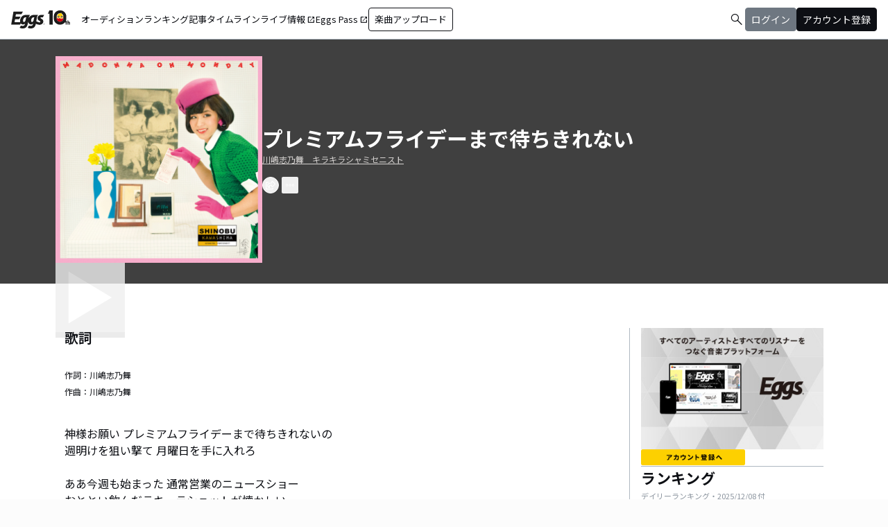

--- FILE ---
content_type: text/html; charset=utf-8
request_url: https://eggs.mu/artist/Shinobu_Kawashima/song/93dbffa4-9fd4-4840-bbc0-887fe176eb94
body_size: 37347
content:
<!DOCTYPE html><html lang="ja"><head><meta charSet="utf-8"/><meta name="viewport" content="width=device-width, initial-scale=1, maximum-scale=1"/><link rel="preload" as="image" href="https://image-pro.eggs.mu/jacket/93dbffa4-9fd4-4840-bbc0-887fe176eb94.jpg?updated_at=2021-08-18T15%3A46%3A31%2B09%3A00"/><link rel="preload" as="image" href="https://image-pro.eggs.mu/profile/3304.jpg?updated_at=2021-08-31T20%3A45%3A07%2B09%3A00"/><link rel="preload" as="image" href="https://webasset-pro.eggs.mu/assets/v2/img/common/bg_signup_bnr_2.jpg"/><link rel="preload" as="image" href="https://webasset-pro.eggs.mu/assets/v2/img/common/btn_signup_bnr_2.png"/><link rel="preload" as="image" href="https://image-pro.eggs.mu/profile/23808.jpg?updated_at=2023-11-16T19%3A40%3A51%2B09%3A00"/><link rel="preload" as="image" href="https://image-pro.eggs.mu/profile/36729.jpg?updated_at=2025-10-26T18%3A33%3A53%2B09%3A00"/><link rel="preload" as="image" href="https://image-pro.eggs.mu/profile/29107.JPG?updated_at=2025-04-07T10%3A26%3A11%2B09%3A00"/><link rel="preload" as="image" href="https://image-pro.eggs.mu/profile/34884.jpeg?updated_at=2025-11-06T01%3A29%3A15%2B09%3A00"/><link rel="preload" as="image" href="https://image-pro.eggs.mu/profile/36571.jpeg?updated_at=2025-11-13T01%3A06%3A07%2B09%3A00"/><link rel="preload" as="image" href="https://images.microcms-assets.io/assets/a5d8943e9015492b986f655bc654c7b0/3b69d69628c8435f8ae48bd7f457a1d8/Eggs_GIGGS_bnr_300_200.jpg?"/><link rel="stylesheet" href="/community-assets/_next/static/css/56f703b2899a60c5.css" data-precedence="next"/><link rel="preload" as="script" fetchPriority="low" href="/community-assets/_next/static/chunks/webpack-fcecac330bf145a6.js"/><script src="/community-assets/_next/static/chunks/4bd1b696-ff4c2046e959f3b0.js" async=""></script><script src="/community-assets/_next/static/chunks/1517-d9084583e3bd93d7.js" async=""></script><script src="/community-assets/_next/static/chunks/main-app-efbdcbd28c3c2029.js" async=""></script><script src="/community-assets/_next/static/chunks/69b09407-80487f918a0b99d9.js" async=""></script><script src="/community-assets/_next/static/chunks/8173-efddcfa3a481d6f8.js" async=""></script><script src="/community-assets/_next/static/chunks/5883-50caa621d15d7169.js" async=""></script><script src="/community-assets/_next/static/chunks/9757-68ae1c408221e140.js" async=""></script><script src="/community-assets/_next/static/chunks/app/(main)/layout-9fe1489e313d19a5.js" async=""></script><script src="/community-assets/_next/static/chunks/app/(main)/error-70c7cc11a3d95f65.js" async=""></script><script src="/community-assets/_next/static/chunks/9253-2dfa7302478d04f1.js" async=""></script><script src="/community-assets/_next/static/chunks/265-cc6730502dbd5474.js" async=""></script><script src="/community-assets/_next/static/chunks/2582-e9a35b96463e8ec8.js" async=""></script><script src="/community-assets/_next/static/chunks/5597-747405007dd0d080.js" async=""></script><script src="/community-assets/_next/static/chunks/6989-712f32e9dd83d11b.js" async=""></script><script src="/community-assets/_next/static/chunks/app/(main)/page-2d294f96adda2dfb.js" async=""></script><script src="/community-assets/_next/static/chunks/53c13509-cdc7a86d4b9e6c33.js" async=""></script><script src="/community-assets/_next/static/chunks/619edb50-9d4c84a9bc0a8a38.js" async=""></script><script src="/community-assets/_next/static/chunks/9c4e2130-8afed63fdc001efe.js" async=""></script><script src="/community-assets/_next/static/chunks/5e22fd23-9621d1335fe78abd.js" async=""></script><script src="/community-assets/_next/static/chunks/f97e080b-65050ec3a1f12086.js" async=""></script><script src="/community-assets/_next/static/chunks/8e1d74a4-c5dd5eeb41ec93d4.js" async=""></script><script src="/community-assets/_next/static/chunks/fca4dd8b-06b838daec54b89d.js" async=""></script><script src="/community-assets/_next/static/chunks/727-dc3f696be0f82dbb.js" async=""></script><script src="/community-assets/_next/static/chunks/2138-20a2c7d316bf9749.js" async=""></script><script src="/community-assets/_next/static/chunks/9157-ee4d6659b087992c.js" async=""></script><script src="/community-assets/_next/static/chunks/app/(main)/artist/%5Bid%5D/song/%5BmusicId%5D/page-a833e5713d878c12.js" async=""></script><link rel="preload" href="https://www.googletagmanager.com/gtm.js?id=GTM-W7G62R" as="script"/><link rel="preload" as="image" href="https://images.microcms-assets.io/assets/a5d8943e9015492b986f655bc654c7b0/3c4d593b583c4264a2e27ce7bff40720/d3c20557a4b6a6c31241105549b43093.jpg?"/><link rel="preload" as="image" href="https://images.microcms-assets.io/assets/a5d8943e9015492b986f655bc654c7b0/8b51a98d025746e7bbd48e0c6f0f68de/4c7497d3a2bea34810c07b2ae02b1191.jpg?"/><link rel="preload" as="image" href="https://images.microcms-assets.io/assets/a5d8943e9015492b986f655bc654c7b0/92f6a592f4464061ad4aba5d3901939b/Eggscurator_300_200.jpg?"/><link rel="preload" as="image" href="https://images.microcms-assets.io/assets/a5d8943e9015492b986f655bc654c7b0/822f5b0bdc4448a797e45ced0dbb74ec/kodansha_eggs_web_300_200.jpg?"/><link rel="preload" as="image" href="/community/icon/icn_pagetop.png"/><title>「プレミアムフライデーまで待ちきれない」川嶋志乃舞　キラキラシャミセニストの楽曲ページ｜Eggs｜インディーズバンド音楽配信サイト</title><link rel="canonical" href="https://eggs.mu/artist/Shinobu_Kawashima/song/93dbffa4-9fd4-4840-bbc0-887fe176eb94"/><meta property="og:title" content="「プレミアムフライデーまで待ちきれない」川嶋志乃舞　キラキラシャミセニストの楽曲ページ｜Eggs｜インディーズバンド音楽配信サイト"/><meta property="og:url" content="https://eggs.mu/artist/Shinobu_Kawashima/song/93dbffa4-9fd4-4840-bbc0-887fe176eb94"/><meta property="og:image" content="https://image-pro.eggs.mu/jacket/93dbffa4-9fd4-4840-bbc0-887fe176eb94.jpg?updated_at=2021-08-18T15%3A46%3A31%2B09%3A00"/><meta name="twitter:card" content="summary_large_image"/><meta name="twitter:title" content="「プレミアムフライデーまで待ちきれない」川嶋志乃舞　キラキラシャミセニストの楽曲ページ｜Eggs｜インディーズバンド音楽配信サイト"/><meta name="twitter:image" content="https://image-pro.eggs.mu/jacket/93dbffa4-9fd4-4840-bbc0-887fe176eb94.jpg?updated_at=2021-08-18T15%3A46%3A31%2B09%3A00"/><link rel="icon" href="/favicon.ico" type="image/x-icon" sizes="32x32"/><link rel="stylesheet" href="https://fonts.googleapis.com/css2?family=Material+Symbols+Outlined:opsz,wght,FILL,GRAD@20,300,0,0"/><link href="https://fonts.googleapis.com/css2?family=Atkinson+Hyperlegible:ital,wght@0,400;0,700;1,400;1,700&amp;family=Noto+Sans+JP:wght@100..900&amp;display=swap" rel="stylesheet"/><script src="/community-assets/_next/static/chunks/polyfills-42372ed130431b0a.js" noModule=""></script></head><body class="font-family min-h-screen flex flex-col text-eggs-web-body-medium-normal bg-color-background-level0"><div data-rht-toaster="" style="position:fixed;z-index:9999;top:16px;left:16px;right:16px;bottom:16px;pointer-events:none"></div><nav class="min-w-[theme(&#x27;length.display-min-width&#x27;)] bg-color-background-level0 text-color-semantic-text-neutral w-full top-dimension-space-zero sticky z-[100] bg-white border-b border-color-semantic-stroke-explicit"><div class="flex justify-between items-center h-[theme(&#x27;length.dimension-length-56&#x27;)] px-dimension-space-m py-dimension-space-xs lg:p-dimension-space-zero"><button type="button" class="flex items-center lg:hidden"><span class="material-symbols-outlined w-[theme(&#x27;length.dimension-length-20&#x27;)] h-[theme(&#x27;length.dimension-length-20&#x27;)]">menu</span></button><a class="absolute left-1/2 -translate-x-1/2 lg:static lg:left-0 lg:translate-x-0 lg:flex lg:ml-dimension-space-m hover:opacity-80" href="https://eggs.mu"><img src="/community/logo/10th_logo.svg" alt="Eggs｜インディーズバンド音楽配信サイト" class="h-[theme(&#x27;length.dimension-length-40&#x27;)] w-[85px] object-contains"/></a><div class="flex items-center gap-dimension-space-s md:gap-dimension-space-m"><a href="https://eggs.mu/search" class="lg:hidden flex items-center hover:bg-color-background-level1"><span class="material-symbols-outlined ml-auto hover:text-color-semantic-text-muted">search</span></a><div class="h-[theme(&#x27;length.dimension-length-20&#x27;)] w-[1px] bg-color-semantic-stroke-implicit my-dimension-space-m lg:hidden"></div><button type="button" class="flex items-center lg:hidden"><img src="/community/image/noimg_user.png" alt="no-image-user" class="w-[theme(&#x27;length.dimension-length-40&#x27;)] h-[theme(&#x27;length.dimension-length-40&#x27;)] object-cover rounded-full"/></button></div><div class="hidden h-[100vh] border-t border-color-semantic-stroke-explicit lg:border-0 lg:w-auto lg:order-1 lg:flex lg:h-full"><ul class="md:gap-dimension-space-s ml-dimension-space-m lg:gap-dimension-space-m whitespace-nowrap rtl:space-x-reverse lg:flex lg:p-dimension-space-zero lg:mt-0 lg:border-0 lg:text-eggs-web-label-medium"><li class="hover-underline-animation border-b border-color-semantic-stroke-explicit lg:border-0"><a href="https://eggs.mu/music/projects" class="relative leading-[theme(&#x27;length.dimension-length-56&#x27;)] flex items-center">オーディション</a></li><li class="hover-underline-animation border-b border-color-semantic-stroke-explicit lg:border-0"><a class="relative leading-[theme(&#x27;length.dimension-length-56&#x27;)] flex items-center" href="https://eggs.mu/ranking/artist/daily">ランキング</a></li><li class="hover-underline-animation border-b border-color-semantic-stroke-explicit lg:border-0"><a class="relative leading-[theme(&#x27;length.dimension-length-56&#x27;)] flex items-center" href="/community/article">記事</a></li><li class="hover-underline-animation border-b border-color-semantic-stroke-explicit lg:border-0"><a class="relative leading-[theme(&#x27;length.dimension-length-56&#x27;)] flex items-center" href="/community">タイムライン</a></li><li class="hover-underline-animation border-b border-color-semantic-stroke-explicit lg:border-0"><a href="https://giggs.eggs.mu/" class="relative leading-[theme(&#x27;length.dimension-length-56&#x27;)] flex items-center"><p class="leading-[theme(&#x27;length.dimension-length-56&#x27;)] relative flex items-center">ライブ情報<span class="!text-eggs-web-label-medium mt-dimension-space-xxs material-symbols-outlined ml-dimension-space-xxs leading-[theme(&#x27;length.dimension-length-56&#x27;)]">open_in_new</span></p></a></li><li class="hover-underline-animation border-b border-color-semantic-stroke-explicit lg:border-0"><a href="https://eggspass.jp/" class="relative flex items-center"><p class="leading-[theme(&#x27;length.dimension-length-56&#x27;)] relative flex items-center">Eggs Pass<span class="!text-eggs-web-label-medium mt-dimension-space-xxs material-symbols-outlined ml-dimension-space-xxs leading-[theme(&#x27;length.dimension-length-56&#x27;)]">open_in_new</span></p></a></li><li class="flex items-center border-b border-color-semantic-stroke-explicit lg:border-0"><a href="#" class="w-full lg:w-auto text-eggs-web-button-medium flex items-center leading-[theme(&#x27;length.dimension-length-56&#x27;)] lg:leading-[theme(&#x27;length.dimension-length-24&#x27;)]"><span class="lg:border lg:border-color-semantic-action-neutral lg:rounded-dimension-corner-radius-s lg:px-dimension-space-s lg:py-dimension-space-xs hover:opacity-80">楽曲アップロード</span></a></li></ul></div><div class="text-eggs-web-body-medium-normal hidden h-full lg:mr-dimension-space-m lg:ml-auto lg:flex lg:w-auto lg:order-1"><div><div class="hidden h-[100vh] lg:w-auto lg:border-0 lg:order-1 lg:flex lg:h-full lg:gap-dimension-space-m"><a href="https://eggs.mu/search" class="hidden lg:flex flex items-center hover:bg-color-background-level1"><span class="material-symbols-outlined ml-auto hover:text-color-semantic-text-muted">search</span></a><div class="block lg:inline-flex lg:gap-dimension-space-m"><a href="#" class="leading-[theme(&#x27;length.dimension-length-56&#x27;)] lg:leading-[theme(&#x27;length.dimension-length-24&#x27;)] flex lg:items-center lg:justify-center px-dimension-space-m lg:px-dimension-space-zero"><span class="lg:border lg:border-color-semantic-action-muted lg:bg-color-semantic-action-muted lg:rounded-dimension-corner-radius-s lg:px-dimension-space-s lg:py-dimension-space-xs lg:text-color-semantic-text-neutral-inverse lg:hover:opacity-80">ログイン</span></a><a href="#" class="leading-[theme(&#x27;length.dimension-length-56&#x27;)] lg:leading-[theme(&#x27;length.dimension-length-24&#x27;)] flex lg:items-center lg:justify-center px-dimension-space-m lg:px-dimension-space-zero"><span class="lg:border lg:border-color-semantic-action-neutral lg:bg-color-semantic-action-neutral lg:rounded-dimension-corner-radius-s lg:px-dimension-space-s lg:py-dimension-space-xs lg:text-color-semantic-text-neutral-inverse lg:hover:opacity-80">アカウント登録</span></a></div></div></div></div></div></nav><main class="bg-color-background-level0 flex-grow text-color-semantic-text-neutral"><main><div class="bg-white"><a id="top"></a><div class="relative inset-0 flex justify-center items-start min-h-[200px] md:min-h-[305px] pt-dimension-space-l pb-[30px] mb-dimension-space-xxl bg-neutral-700"><div class="w-full max-w-[calc(theme(&#x27;length.display-max-width&#x27;)+theme(&#x27;length.dimension-length-128&#x27;))] px-dimension-space-m flex items-start gap-dimension-space-l md:flex-row md:items-center md:gap-dimension-space-xl"><div class="relative size-[150px] md:size-[298px]
        group flex-shrink-0"><div class="size-full bg-gray-200 flex items-center justify-center"><img src="https://image-pro.eggs.mu/jacket/93dbffa4-9fd4-4840-bbc0-887fe176eb94.jpg?updated_at=2021-08-18T15%3A46%3A31%2B09%3A00" alt="楽曲画像" class="size-full object-cover"/></div><div class="absolute inset-0 flex flex-col justify-center items-center bg-black bg-opacity-10 opacity-80 transition duration-300"><button class="mb-dimension-space-s flex items-center justify-center transition hover:scale-110"><svg stroke="currentColor" fill="currentColor" stroke-width="0" viewBox="0 0 512 512" class="text-white size-dimension-space-xxl md:size-[100px]" height="1em" width="1em" xmlns="http://www.w3.org/2000/svg"><path d="m96 448 320-192L96 64v384z"></path></svg></button><div class="absolute bottom-dimension-space-m w-full flex justify-center"><input type="range" min="0" max="100" step="0.001" class="
                  absolute w-[90%] h-1 appearance-none bg-neutral-300
                  transition-opacity duration-300
                  opacity-0

                  [&amp;::-webkit-slider-thumb]:appearance-none
                  [&amp;::-webkit-slider-thumb]:size-4
                  [&amp;::-webkit-slider-thumb]:rounded-full
                  [&amp;::-webkit-slider-thumb]:bg-white
                  [&amp;::-webkit-slider-thumb]:border
                  [&amp;::-webkit-slider-thumb]:border-color-semantic-stroke-implicit
                  [&amp;::-webkit-slider-thumb]:cursor-pointer
                  [&amp;::-webkit-slider-thumb]:shadow-md
                " style="background:linear-gradient(to right,
                    #ffffff 0%,
                    #27272a 0%)" value="0"/></div></div></div><div class="flex flex-col min-w-0"><div class="mb-[5px] text-xl text-white md:text-3xl md:font-bold break-all">プレミアムフライデーまで待ちきれない</div><a class="max-w-full mb-[5px] text-xs text-stone-300 underline hover:no-underline break-all line-clamp-2" href="https://eggs.mu/artist/Shinobu_Kawashima">川嶋志乃舞　キラキラシャミセニスト</a><div class="mt-3 flex justify-start"><button class="group inline-flex items-center justify-center size-dimension-space-l rounded-full md:bottom-[-20px] md:right-1 transition text-white border border-white" aria-label="share"><svg stroke="currentColor" fill="currentColor" stroke-width="0" viewBox="0 0 576 512" class="group-hover:hidden" height="1em" width="1em" xmlns="http://www.w3.org/2000/svg"><path d="M561.938 158.06L417.94 14.092C387.926-15.922 336 5.097 336 48.032v57.198c-42.45 1.88-84.03 6.55-120.76 17.99-35.17 10.95-63.07 27.58-82.91 49.42C108.22 199.2 96 232.6 96 271.94c0 61.697 33.178 112.455 84.87 144.76 37.546 23.508 85.248-12.651 71.02-55.74-15.515-47.119-17.156-70.923 84.11-78.76V336c0 42.993 51.968 63.913 81.94 33.94l143.998-144c18.75-18.74 18.75-49.14 0-67.88zM384 336V232.16C255.309 234.082 166.492 255.35 206.31 376 176.79 357.55 144 324.08 144 271.94c0-109.334 129.14-118.947 240-119.85V48l144 144-144 144zm24.74 84.493a82.658 82.658 0 0 0 20.974-9.303c7.976-4.952 18.286.826 18.286 10.214V464c0 26.51-21.49 48-48 48H48c-26.51 0-48-21.49-48-48V112c0-26.51 21.49-48 48-48h132c6.627 0 12 5.373 12 12v4.486c0 4.917-2.987 9.369-7.569 11.152-13.702 5.331-26.396 11.537-38.05 18.585a12.138 12.138 0 0 1-6.28 1.777H54a6 6 0 0 0-6 6v340a6 6 0 0 0 6 6h340a6 6 0 0 0 6-6v-25.966c0-5.37 3.579-10.059 8.74-11.541z"></path></svg><svg stroke="currentColor" fill="currentColor" stroke-width="0" viewBox="0 0 576 512" class="hidden group-hover:block" height="1em" width="1em" xmlns="http://www.w3.org/2000/svg"><path d="M568.482 177.448L424.479 313.433C409.3 327.768 384 317.14 384 295.985v-71.963c-144.575.97-205.566 35.113-164.775 171.353 4.483 14.973-12.846 26.567-25.006 17.33C155.252 383.105 120 326.488 120 269.339c0-143.937 117.599-172.5 264-173.312V24.012c0-21.174 25.317-31.768 40.479-17.448l144.003 135.988c10.02 9.463 10.028 25.425 0 34.896zM384 379.128V448H64V128h50.916a11.99 11.99 0 0 0 8.648-3.693c14.953-15.568 32.237-27.89 51.014-37.676C185.708 80.83 181.584 64 169.033 64H48C21.49 64 0 85.49 0 112v352c0 26.51 21.49 48 48 48h352c26.51 0 48-21.49 48-48v-88.806c0-8.288-8.197-14.066-16.011-11.302a71.83 71.83 0 0 1-34.189 3.377c-7.27-1.046-13.8 4.514-13.8 11.859z"></path></svg></button><button class="group inline-flex items-center justify-center size-dimension-space-l ml-dimension-space-xs rounded-sm md:bottom-[-20px] md:right-1 transition text-white" aria-label="report"><svg stroke="currentColor" fill="currentColor" stroke-width="0" viewBox="0 0 256 256" class="group-hover:hidden" height="1em" width="1em" xmlns="http://www.w3.org/2000/svg"><path d="M128,98a30,30,0,1,0,30,30A30,30,0,0,0,128,98Zm0,48a18,18,0,1,1,18-18A18,18,0,0,1,128,146ZM48,98a30,30,0,1,0,30,30A30,30,0,0,0,48,98Zm0,48a18,18,0,1,1,18-18A18,18,0,0,1,48,146ZM208,98a30,30,0,1,0,30,30A30,30,0,0,0,208,98Zm0,48a18,18,0,1,1,18-18A18,18,0,0,1,208,146Z"></path></svg><svg stroke="currentColor" fill="currentColor" stroke-width="0" viewBox="0 0 256 256" class="hidden group-hover:block" height="1em" width="1em" xmlns="http://www.w3.org/2000/svg"><path d="M156,128a28,28,0,1,1-28-28A28,28,0,0,1,156,128ZM48,100a28,28,0,1,0,28,28A28,28,0,0,0,48,100Zm160,0a28,28,0,1,0,28,28A28,28,0,0,0,208,100Z"></path></svg></button></div></div></div></div><div class="max-w-[calc(theme(&#x27;length.display-max-width&#x27;)+theme(&#x27;length.dimension-length-128&#x27;))] mx-auto lg:flex lg:justify-center"><div class="w-full min-w-0 flex flex-col px-dimension-space-m mb-dimension-space-xxl lg:max-w-[830px] lg:mb-0"><section class="mb-dimension-space-xl md:mb-dimension-space-xl"><h2 class="text-xl font-semibold mb-8">歌詞</h2><div class="mb-dimension-space-xl"><p class="text-xs mb-dimension-space-s break-all line-clamp-2">作詞：<!-- -->川嶋志乃舞</p><p class="text-xs break-all line-clamp-2">作曲：<!-- -->川嶋志乃舞</p></div><p class="mt-8 whitespace-pre-wrap break-words max-w-full text-xs text-center md:text-base md:text-left">神様お願い プレミアムフライデーまで待ちきれないの
週明けを狙い撃て 月曜日を手に入れろ

ああ今週も始まった 通常営業のニュースショー
おととい飲んだテキーラショットが懐かしい
Get you Want you Need you 隣のデスクのあの子に恋の挑戦状も
もじもじ文字が震えて
２アウト空振り ２ストライク

「終わり良ければ全て良し」
取り越し苦労の慰めの文句
Brand New Week!
定時上がり決めておしゃれしよう！

神様お願い プレミアムフライデーまで待ちきれないの
溢れるこの街で溺れたくないのさ
ねえどうしたって プレミアムフライデーまで待ちきれないの
この世は早いもの勝ち！月曜日は誰のもの？

ああ最近の毎日は ハタチ過ぎたら風切るよう
忙しいあなた 生き急ぐあたし
Get you Want you Need you あの子を知りたい！
意外な一手の直球勝負も
おちおちお茶を濁されて
給湯室で茶柱ファイト

神様お願い プレミアムフライデーまで待ちきれないの
君を連れ出してさ 夜が明けるまで散々君を愛したい

神様お願い プレミアムフライデーまで待ちきれないの
溢れるこの街で輝きたいのさ
ねえどうしたって プレミアムフライデーまで待ちきれないの
この世は早いもの勝ち！
月曜日は誰の？
僕の！あたしの！
そして君のもの！

プレミアムフライデーまで待ちきれない！</p></section><section class="mb-dimension-space-xl md:mb-dimension-space-xl"><h2 class="text-xl font-semibold mb-8">楽曲解説</h2><p class="whitespace-pre-wrap break-words max-w-full text-xs text-center md:text-base md:text-left">ハッピー&amp;キャッチー、リスナーの手を引っ張って楽しいところを教えてくれる、そんな頼れるご機嫌ナンバー。 サンバフレーズも川嶋のこだわり。「こ 世 早いもん勝ち」、昼も夜もこの曲があれ 誰もが敵無しだ。</p></section><section class="mb-dimension-space-xl"><h2 class="text-xl font-semibold mb-8">アーティスト情報</h2><div class="relative w-full flex flex-col items-center gap-dimension-space-l md:flex-row md:items-start md:gap-dimension-space-xl"><div class="size-[170px] flex-shrink-0"><img src="https://image-pro.eggs.mu/profile/3304.jpg?updated_at=2021-08-31T20%3A45%3A07%2B09%3A00" alt="川嶋志乃舞　キラキラシャミセニスト" class="size-full rounded-full object-cover border-[1px] border-white bg-white"/></div><div class="flex text-lg w-full mb-dimension-space-m text-center md:text-left"><a class="underline hover:no-underline break-all line-clamp-2" href="https://eggs.mu/artist/Shinobu_Kawashima">川嶋志乃舞　キラキラシャミセニスト</a></div></div><p class="w-full text-xs text-center whitespace-pre-wrap break-all md:break-words md:text-base md:text-left">こんな女の子、今までいなかった!! 日本伝統芸能とポップキュートの最先端!!

東京藝大出身のキラキラシャミセニストは、伝統芸能ポップアーティスト！
みとの魅力宣伝部長、笠間特別観光大使を務め、日本武道館や海外での演奏を経験。
ファッション、アート、トークなど様々な角度から彼女のテーマとなる「ニッポンカワイイカルチャー」を掲げ、世界中に伝えるマルチ芸術家。
４度の日本一獲得の実力を誇る三味線の音色を、古典邦楽等からヒントを得た作詞や、小粋でオシャレなポップな作曲で新たなニッポンを繰り広げる。
日本の未来は彼女におまかせ！

HP　   ：http://shinobu-kawashima.com/</p></section></div><div class="flex flex-col gap-dimension-space-l lg:flex-row"><div class="px-dimension-space-m lg:w-[theme(&#x27;length.display-sidebar-width&#x27;)] lg:border-l lg:border-color-semantic-stroke-explicit flex flex-col gap-dimension-space-l"><div class="border-b border-color-semantic-stroke-explicit pb-dimension-space-l flex justify-center"><div class="relative inline-block"><img src="https://webasset-pro.eggs.mu/assets/v2/img/common/bg_signup_bnr_2.jpg" alt="Eggs あなたの音楽を世界に" class="block"/><a href="#" class="absolute inset-0 flex justify-center items-end mb-dimension-space-s z-10 hover:opacity-50"><img src="https://webasset-pro.eggs.mu/assets/v2/img/common/btn_signup_bnr_2.png" alt="アカウント登録へ" class="w-[150px] object-contain"/></a></div></div><div class="border-b border-color-semantic-stroke-explicit pb-dimension-space-l"><div class="break-all lg:max-w-full"><p class="text-eggs-web-headline-small font-bold">ランキング</p><p class="text-eggs-web-label-small font-normal text-color-semantic-text-muted">デイリーランキング・<!-- -->2025/12/08<!-- --> 付</p><div class="flex flex-col items-start gap-dimension-space-s my-dimension-space-s"><div class="flex items-center gap-dimension-space-s self-stretch"><div class="flex flex-col w-dimension-length-16 h-dimension-length-16 justify-center items-center"><p class="text-eggs-web-title-small font-bold">1</p><span class="material-symbols-outlined text-color-semantic-ranking-up">arrow_drop_up</span></div><a class="flex items-center gap-dimension-space-s" href="https://eggs.mu/artist/okuba_010101"><img src="https://image-pro.eggs.mu/profile/23808.jpg?updated_at=2023-11-16T19%3A40%3A51%2B09%3A00" alt="thumbnailImage" class="relative object-cover rounded-full border border-color-semantic-stroke-implicit w-[theme(&#x27;length.dimension-length-64&#x27;)] h-[theme(&#x27;length.dimension-length-64&#x27;)] min-w-[theme(&#x27;length.dimension-length-64&#x27;)] min-h-[theme(&#x27;length.dimension-length-64&#x27;)]"/><p class="text-eggs-web-title-small font-bold line-clamp-2">the奥歯&#x27;s</p></a></div><div class="flex items-center gap-dimension-space-s self-stretch"><div class="flex flex-col w-dimension-length-16 h-dimension-length-16 justify-center items-center"><p class="text-eggs-web-title-small font-bold">2</p><span class="material-symbols-outlined text-color-semantic-ranking-down">arrow_drop_down</span></div><a class="flex items-center gap-dimension-space-s" href="https://eggs.mu/artist/neonsign0358"><img src="https://image-pro.eggs.mu/profile/36729.jpg?updated_at=2025-10-26T18%3A33%3A53%2B09%3A00" alt="thumbnailImage" class="relative object-cover rounded-full border border-color-semantic-stroke-implicit w-[theme(&#x27;length.dimension-length-64&#x27;)] h-[theme(&#x27;length.dimension-length-64&#x27;)] min-w-[theme(&#x27;length.dimension-length-64&#x27;)] min-h-[theme(&#x27;length.dimension-length-64&#x27;)]"/><p class="text-eggs-web-title-small font-bold line-clamp-2">ミナトロジカ</p></a></div><div class="flex items-center gap-dimension-space-s self-stretch"><div class="flex flex-col w-dimension-length-16 h-dimension-length-16 justify-center items-center"><p class="text-eggs-web-title-small font-bold">3</p><span class="material-symbols-outlined text-color-semantic-ranking-stay">check_indeterminate_small</span></div><a class="flex items-center gap-dimension-space-s" href="https://eggs.mu/artist/mariesgirl_kobe"><img src="https://image-pro.eggs.mu/profile/29107.JPG?updated_at=2025-04-07T10%3A26%3A11%2B09%3A00" alt="thumbnailImage" class="relative object-cover rounded-full border border-color-semantic-stroke-implicit w-[theme(&#x27;length.dimension-length-64&#x27;)] h-[theme(&#x27;length.dimension-length-64&#x27;)] min-w-[theme(&#x27;length.dimension-length-64&#x27;)] min-h-[theme(&#x27;length.dimension-length-64&#x27;)]"/><p class="text-eggs-web-title-small font-bold line-clamp-2">Marie&#x27;s Girl</p></a></div><div class="flex items-center gap-dimension-space-s self-stretch"><div class="flex flex-col w-dimension-length-16 h-dimension-length-16 justify-center items-center"><p class="text-eggs-web-title-small font-bold">4</p><span class="material-symbols-outlined text-color-semantic-ranking-up">arrow_drop_up</span></div><a class="flex items-center gap-dimension-space-s" href="https://eggs.mu/artist/the_flags"><img src="https://image-pro.eggs.mu/profile/34884.jpeg?updated_at=2025-11-06T01%3A29%3A15%2B09%3A00" alt="thumbnailImage" class="relative object-cover rounded-full border border-color-semantic-stroke-implicit w-[theme(&#x27;length.dimension-length-64&#x27;)] h-[theme(&#x27;length.dimension-length-64&#x27;)] min-w-[theme(&#x27;length.dimension-length-64&#x27;)] min-h-[theme(&#x27;length.dimension-length-64&#x27;)]"/><p class="text-eggs-web-title-small font-bold line-clamp-2">THE FLAGS</p></a></div><div class="flex items-center gap-dimension-space-s self-stretch"><div class="flex flex-col w-dimension-length-16 h-dimension-length-16 justify-center items-center"><p class="text-eggs-web-title-small font-bold">5</p><span class="material-symbols-outlined text-color-semantic-ranking-up">arrow_drop_up</span></div><a class="flex items-center gap-dimension-space-s" href="https://eggs.mu/artist/yuzu1110"><img src="https://image-pro.eggs.mu/profile/36571.jpeg?updated_at=2025-11-13T01%3A06%3A07%2B09%3A00" alt="thumbnailImage" class="relative object-cover rounded-full border border-color-semantic-stroke-implicit w-[theme(&#x27;length.dimension-length-64&#x27;)] h-[theme(&#x27;length.dimension-length-64&#x27;)] min-w-[theme(&#x27;length.dimension-length-64&#x27;)] min-h-[theme(&#x27;length.dimension-length-64&#x27;)]"/><p class="text-eggs-web-title-small font-bold line-clamp-2">ゆづ</p></a></div></div><div class="flex justify-center"><a class="text-eggs-web-body-medium-comfort font-normal border border-color-semantic-stroke-implicit rounded-full px-dimension-space-l py-dimension-space-xs" href="https://eggs.mu/ranking/artist/daily">もっと見る</a></div></div></div><div class="flex flex-col gap-dimension-space-s"><a href="https://giggs.eggs.mu/?_gl=1*bgcvta*_gcl_au*MTQ0Mjg3ODQ1OS4xNzMzODk4NDY1*_ga*NTY4ODM4NDguMTczMzg5ODQ2NQ..*_ga_ZETBRB7S16*MTc0MTA3NjA2NS4xNy4xLjE3NDEwNzY2NTQuNjAuMC4w&amp;_ga=2.120459016.1640502499.1741058758-56883848.1733898465" class="rounded-dimension-corner-radius-s border border-color-semantic-stroke-implicit"><img class="rounded-dimension-corner-radius-s-inner object-contain aspect-[3/2]" src="https://images.microcms-assets.io/assets/a5d8943e9015492b986f655bc654c7b0/3b69d69628c8435f8ae48bd7f457a1d8/Eggs_GIGGS_bnr_300_200.jpg?" alt="ka-i2_1rxi"/></a><a href="https://eggspass.jp/events/au/" class="rounded-dimension-corner-radius-s border border-color-semantic-stroke-implicit"><img class="rounded-dimension-corner-radius-s-inner object-contain aspect-[3/2]" src="https://images.microcms-assets.io/assets/a5d8943e9015492b986f655bc654c7b0/3c4d593b583c4264a2e27ce7bff40720/d3c20557a4b6a6c31241105549b43093.jpg?" alt="qpl8w7dq7mvd"/></a><a href="https://eggspass.jp/" class="rounded-dimension-corner-radius-s border border-color-semantic-stroke-implicit"><img class="rounded-dimension-corner-radius-s-inner object-contain aspect-[3/2]" src="https://images.microcms-assets.io/assets/a5d8943e9015492b986f655bc654c7b0/8b51a98d025746e7bbd48e0c6f0f68de/4c7497d3a2bea34810c07b2ae02b1191.jpg?" alt="n_yxuw2visp"/></a><a href="https://eggs.mu/music/project/eggs_curators" class="rounded-dimension-corner-radius-s border border-color-semantic-stroke-implicit"><img class="rounded-dimension-corner-radius-s-inner object-contain aspect-[3/2]" src="https://images.microcms-assets.io/assets/a5d8943e9015492b986f655bc654c7b0/92f6a592f4464061ad4aba5d3901939b/Eggscurator_300_200.jpg?" alt="mn-0h3g6t1hb"/></a><a href="https://eggs.mu/music/project/kodansha_eggs" class="rounded-dimension-corner-radius-s border border-color-semantic-stroke-implicit"><img class="rounded-dimension-corner-radius-s-inner object-contain aspect-[3/2]" src="https://images.microcms-assets.io/assets/a5d8943e9015492b986f655bc654c7b0/822f5b0bdc4448a797e45ced0dbb74ec/kodansha_eggs_web_300_200.jpg?" alt="4hu-ihy2tyiy"/></a></div></div></div></div><div class="max-w-[calc(theme(&#x27;length.display-max-width&#x27;)+theme(&#x27;length.dimension-length-128&#x27;))] mx-auto mt-dimension-space-xl pr-dimension-space-m flex justify-end"><a href="#top" class="flex gap-dimension-space-xs items-center"><img src="/community/icon/icn_pagetop.png" class="size-dimension-space-m"/>PAGE TOP</a></div><audio class="hidden"></audio></div></main></main><footer class="flex w-full px-dimension-space-m py-dimension-space-l flex-col items-start gap-dimension-space-l border-t border-color-semantic-stroke-explicit bg-color-background-level0"><div class="flex flex-col md:flex-row mx-auto items-center content-start gap-y-dimension-space-m gap-x-dimension-space-xl"><div class="flex flex-col justify-center items-center gap-dimension-space-l"><div class="flex flex-col items-center gap-dimension-space-s self-stretch"><a class="hover:opacity-80" href="https://eggs.mu"><img src="/community/logo/logo_noimg.png" alt="Eggs" class="h-[theme(&#x27;length.dimension-length-44&#x27;)] w-auto"/></a><p class="text-color-semantic-text-neutral text-eggs-web-label-small inline-block align-middle font-medium tracking-wides">© Eggs Co.,Ltd.</p></div><div class="flex items-center justify-center gap-dimension-space-m h-[theme(&#x27;length.dimension-length-24&#x27;)]"><a href="https://www.instagram.com/eggs_music/" target="_blank" rel="noopener noreferrer"><div class="w-[theme(&#x27;length.dimension-length-24&#x27;)] h-[theme(&#x27;length.dimension-length-24&#x27;)] flex justify-center rounded-dimension-corner-radius-m items-center"><svg aria-hidden="true" focusable="false" data-prefix="fab" data-icon="instagram" class="svg-inline--fa fa-instagram !w-[theme(&#x27;length.dimension-length-24&#x27;)] !h-[theme(&#x27;length.dimension-length-24&#x27;)] text-color-semantic-text-neutral" role="img" xmlns="http://www.w3.org/2000/svg" viewBox="0 0 448 512"><path fill="currentColor" d="M224.1 141c-63.6 0-114.9 51.3-114.9 114.9s51.3 114.9 114.9 114.9S339 319.5 339 255.9 287.7 141 224.1 141zm0 189.6c-41.1 0-74.7-33.5-74.7-74.7s33.5-74.7 74.7-74.7 74.7 33.5 74.7 74.7-33.6 74.7-74.7 74.7zm146.4-194.3c0 14.9-12 26.8-26.8 26.8-14.9 0-26.8-12-26.8-26.8s12-26.8 26.8-26.8 26.8 12 26.8 26.8zm76.1 27.2c-1.7-35.9-9.9-67.7-36.2-93.9-26.2-26.2-58-34.4-93.9-36.2-37-2.1-147.9-2.1-184.9 0-35.8 1.7-67.6 9.9-93.9 36.1s-34.4 58-36.2 93.9c-2.1 37-2.1 147.9 0 184.9 1.7 35.9 9.9 67.7 36.2 93.9s58 34.4 93.9 36.2c37 2.1 147.9 2.1 184.9 0 35.9-1.7 67.7-9.9 93.9-36.2 26.2-26.2 34.4-58 36.2-93.9 2.1-37 2.1-147.8 0-184.8zM398.8 388c-7.8 19.6-22.9 34.7-42.6 42.6-29.5 11.7-99.5 9-132.1 9s-102.7 2.6-132.1-9c-19.6-7.8-34.7-22.9-42.6-42.6-11.7-29.5-9-99.5-9-132.1s-2.6-102.7 9-132.1c7.8-19.6 22.9-34.7 42.6-42.6 29.5-11.7 99.5-9 132.1-9s102.7-2.6 132.1 9c19.6 7.8 34.7 22.9 42.6 42.6 11.7 29.5 9 99.5 9 132.1s2.7 102.7-9 132.1z"></path></svg></div></a><a href="https://www.tiktok.com/@eggs_music" target="_blank" rel="noopener noreferrer"><div class="w-[theme(&#x27;length.dimension-length-24&#x27;)] h-[theme(&#x27;length.dimension-length-24&#x27;)] flex justify-center rounded-dimension-corner-radius-m items-center"><svg aria-hidden="true" focusable="false" data-prefix="fab" data-icon="tiktok" class="svg-inline--fa fa-tiktok !w-[theme(&#x27;length.dimension-length-24&#x27;)] !h-[theme(&#x27;length.dimension-length-24&#x27;)] text-color-semantic-text-neutral" role="img" xmlns="http://www.w3.org/2000/svg" viewBox="0 0 448 512"><path fill="currentColor" d="M448,209.91a210.06,210.06,0,0,1-122.77-39.25V349.38A162.55,162.55,0,1,1,185,188.31V278.2a74.62,74.62,0,1,0,52.23,71.18V0l88,0a121.18,121.18,0,0,0,1.86,22.17h0A122.18,122.18,0,0,0,381,102.39a121.43,121.43,0,0,0,67,20.14Z"></path></svg></div></a><a href="https://www.youtube.com/c/Eggs_music" target="_blank" rel="noopener noreferrer"><div class="w-[theme(&#x27;length.dimension-length-24&#x27;)] h-[theme(&#x27;length.dimension-length-24&#x27;)] flex justify-center rounded-dimension-corner-radius-m items-center"><svg aria-hidden="true" focusable="false" data-prefix="fab" data-icon="youtube" class="svg-inline--fa fa-youtube !w-[theme(&#x27;length.dimension-length-24&#x27;)] !h-[theme(&#x27;length.dimension-length-24&#x27;)] text-color-semantic-text-neutral" role="img" xmlns="http://www.w3.org/2000/svg" viewBox="0 0 576 512"><path fill="currentColor" d="M549.655 124.083c-6.281-23.65-24.787-42.276-48.284-48.597C458.781 64 288 64 288 64S117.22 64 74.629 75.486c-23.497 6.322-42.003 24.947-48.284 48.597-11.412 42.867-11.412 132.305-11.412 132.305s0 89.438 11.412 132.305c6.281 23.65 24.787 41.5 48.284 47.821C117.22 448 288 448 288 448s170.78 0 213.371-11.486c23.497-6.321 42.003-24.171 48.284-47.821 11.412-42.867 11.412-132.305 11.412-132.305s0-89.438-11.412-132.305zm-317.51 213.508V175.185l142.739 81.205-142.739 81.201z"></path></svg></div></a><a href="https://x.com/Eggs_music" target="_blank" rel="noopener noreferrer"><div class="w-[theme(&#x27;length.dimension-length-24&#x27;)] h-[theme(&#x27;length.dimension-length-24&#x27;)] flex justify-center rounded-dimension-corner-radius-m items-center"><svg aria-hidden="true" focusable="false" data-prefix="fab" data-icon="x-twitter" class="svg-inline--fa fa-x-twitter !w-[theme(&#x27;length.dimension-length-24&#x27;)] !h-[theme(&#x27;length.dimension-length-24&#x27;)] text-color-semantic-text-neutral" role="img" xmlns="http://www.w3.org/2000/svg" viewBox="0 0 512 512"><path fill="currentColor" d="M389.2 48h70.6L305.6 224.2 487 464H345L233.7 318.6 106.5 464H35.8L200.7 275.5 26.8 48H172.4L272.9 180.9 389.2 48zM364.4 421.8h39.1L151.1 88h-42L364.4 421.8z"></path></svg></div></a></div><div class="md:hidden h-[theme(&#x27;length.dimension-length-36&#x27;)] flex justify-center items-center gap-dimension-space-s"><a href="https://apps.apple.com/jp/app/id1016784177" target="_blank"><img src="/community/logo/download_link_ios.svg" alt="Download on the App Store" class="h-[theme(&#x27;length.dimension-length-36&#x27;)] w-auto"/></a><a href="https://play.google.com/store/apps/details?id=mu.eggs.recochoku&amp;hl=ja" target="_blank"><img src="/community/logo/download_link_google.png" alt="Download on the Google Play Store" class="h-[theme(&#x27;length.dimension-length-36&#x27;)] w-auto"/></a></div></div><div class="text-color-semantic-text-neutral text-eggs-web-label-small flex flex-col justify-center items-center md:items-start gap-dimension-space-s w-full"><a href="https://eggs.mu/music/about" target="_blank" class="tracking-widest hover:opacity-80 text-center">Eggsについて</a><a href="https://help.eggs.mu/" target="_blank" class="tracking-widest hover:opacity-80 text-center">よくある質問 / お問い合わせ</a><a href="https://eggs.mu/music/support" target="_blank" class="tracking-widest hover:opacity-80 text-center">利用規約 / プライバシーポリシー</a><a href="https://corporate.eggs.mu/" target="_blank" class="tracking-widest hover:opacity-80 text-center">会社概要</a></div></div><div class="hidden md:flex h-[theme(&#x27;length.dimension-length-36&#x27;)] justify-center items-center gap-dimension-space-s mx-auto"><a href="https://apps.apple.com/jp/app/id1016784177" target="_blank"><img src="/community/logo/download_link_ios.svg" alt="Download on the App Store" class="h-[theme(&#x27;length.dimension-length-36&#x27;)] w-auto"/></a><a href="https://play.google.com/store/apps/details?id=mu.eggs.recochoku&amp;hl=ja" target="_blank"><img src="/community/logo/download_link_google.png" alt="Download on the Google Play Store" class="h-[theme(&#x27;length.dimension-length-36&#x27;)] w-auto"/></a></div><div class="md:max-w-[theme(&#x27;length.dimension-length-800&#x27;)] md:mx-auto"><div class="text-color-semantic-action-muted text-eggs-web-label-extra-small"><p>※免責事項</p><p>掲載されているキャンペーン・イベント・オーディション情報はEggs / パートナー企業が提供しているものとなります。</p><p>Apple Inc、アップルジャパン株式会社は、掲載されているキャンペーン・イベント・オーディション情報に一切関与をしておりません。</p><p>提供されたキャンペーン・イベント・オーディション情報を利用して生じた一切の障害について、Apple Inc、アップルジャパン株式会社は一切の責任を負いません。</p></div></div><div class="clear-both w-full"><ul class="w-full"><li><div class="flex items-center justify-center gap-dimension-space-s"><p class="text-color-semantic-action-neutral text-eggs-web-label-small tracking-wide">supported by</p><a href="https://recochoku.jp/" target="_blank" class="hover:opacity-80 flex items-center"><img src="/community/logo/recochoku.png" alt="音楽ダウンロードサイト、曲のランキングは【レコチョク】 スマホ・パソコン対応" class="mx-0 w-auto h-[theme(&#x27;length.dimension-length-20&#x27;)]"/></a></div></li></ul></div></footer><script src="/community-assets/_next/static/chunks/webpack-fcecac330bf145a6.js" async=""></script><script>(self.__next_f=self.__next_f||[]).push([0])</script><script>self.__next_f.push([1,"1:\"$Sreact.fragment\"\n2:I[5244,[],\"\"]\n3:I[3866,[],\"\"]\n4:I[96,[\"5802\",\"static/chunks/69b09407-80487f918a0b99d9.js\",\"8173\",\"static/chunks/8173-efddcfa3a481d6f8.js\",\"5883\",\"static/chunks/5883-50caa621d15d7169.js\",\"9757\",\"static/chunks/9757-68ae1c408221e140.js\",\"2076\",\"static/chunks/app/(main)/layout-9fe1489e313d19a5.js\"],\"GoogleTagManager\"]\n5:I[5037,[\"5802\",\"static/chunks/69b09407-80487f918a0b99d9.js\",\"8173\",\"static/chunks/8173-efddcfa3a481d6f8.js\",\"5883\",\"static/chunks/5883-50caa621d15d7169.js\",\"9757\",\"static/chunks/9757-68ae1c408221e140.js\",\"2076\",\"static/chunks/app/(main)/layout-9fe1489e313d19a5.js\"],\"Toaster\"]\n7:I[3019,[\"8173\",\"static/chunks/8173-efddcfa3a481d6f8.js\",\"5956\",\"static/chunks/app/(main)/error-70c7cc11a3d95f65.js\"],\"default\"]\n8:I[8173,[\"8173\",\"static/chunks/8173-efddcfa3a481d6f8.js\",\"9253\",\"static/chunks/9253-2dfa7302478d04f1.js\",\"265\",\"static/chunks/265-cc6730502dbd5474.js\",\"2582\",\"static/chunks/2582-e9a35b96463e8ec8.js\",\"5597\",\"static/chunks/5597-747405007dd0d080.js\",\"6989\",\"static/chunks/6989-712f32e9dd83d11b.js\",\"7619\",\"static/chunks/app/(main)/page-2d294f96adda2dfb.js\"],\"\"]\n9:I[8320,[\"5802\",\"static/chunks/69b09407-80487f918a0b99d9.js\",\"8173\",\"static/chunks/8173-efddcfa3a481d6f8.js\",\"5883\",\"static/chunks/5883-50caa621d15d7169.js\",\"9757\",\"static/chunks/9757-68ae1c408221e140.js\",\"2076\",\"static/chunks/app/(main)/layout-9fe1489e313d19a5.js\"],\"default\"]\nb:I[6213,[],\"OutletBoundary\"]\nd:I[6213,[],\"MetadataBoundary\"]\nf:I[6213,[],\"ViewportBoundary\"]\n11:I[4835,[],\"\"]\n12:I[6775,[\"5802\",\"static/chunks/69b09407-80487f918a0b99d9.js\",\"8173\",\"static/chunks/8173-efddcfa3a481d6f8.js\",\"5883\",\"static/chunks/5883-50caa621d15d7169.js\",\"9757\",\"static/chunks/9757-68ae1c408221e140.js\",\"2076\",\"static/chunks/app/(main)/layout-9fe1489e313d19a5.js\"],\"default\"]\n:HL[\"/community-assets/_next/static/css/56f703b2899a60c5.css\",\"style\"]\n"])</script><script>self.__next_f.push([1,"0:{\"P\":null,\"b\":\"X07KXPDLYb1ZavDoD32Q7\",\"p\":\"/community-assets\",\"c\":[\"\",\"artist\",\"Shinobu_Kawashima\",\"song\",\"93dbffa4-9fd4-4840-bbc0-887fe176eb94\"],\"i\":false,\"f\":[[[\"\",{\"children\":[\"(main)\",{\"children\":[\"artist\",{\"children\":[[\"id\",\"Shinobu_Kawashima\",\"d\"],{\"children\":[\"song\",{\"children\":[[\"musicId\",\"93dbffa4-9fd4-4840-bbc0-887fe176eb94\",\"d\"],{\"children\":[\"__PAGE__\",{}]}]}]}]}]},\"$undefined\",\"$undefined\",true]}],[\"\",[\"$\",\"$1\",\"c\",{\"children\":[null,[\"$\",\"$L2\",null,{\"parallelRouterKey\":\"children\",\"segmentPath\":[\"children\"],\"error\":\"$undefined\",\"errorStyles\":\"$undefined\",\"errorScripts\":\"$undefined\",\"template\":[\"$\",\"$L3\",null,{}],\"templateStyles\":\"$undefined\",\"templateScripts\":\"$undefined\",\"notFound\":[[],[[\"$\",\"title\",null,{\"children\":\"404: This page could not be found.\"}],[\"$\",\"div\",null,{\"style\":{\"fontFamily\":\"system-ui,\\\"Segoe UI\\\",Roboto,Helvetica,Arial,sans-serif,\\\"Apple Color Emoji\\\",\\\"Segoe UI Emoji\\\"\",\"height\":\"100vh\",\"textAlign\":\"center\",\"display\":\"flex\",\"flexDirection\":\"column\",\"alignItems\":\"center\",\"justifyContent\":\"center\"},\"children\":[\"$\",\"div\",null,{\"children\":[[\"$\",\"style\",null,{\"dangerouslySetInnerHTML\":{\"__html\":\"body{color:#000;background:#fff;margin:0}.next-error-h1{border-right:1px solid rgba(0,0,0,.3)}@media (prefers-color-scheme:dark){body{color:#fff;background:#000}.next-error-h1{border-right:1px solid rgba(255,255,255,.3)}}\"}}],[\"$\",\"h1\",null,{\"className\":\"next-error-h1\",\"style\":{\"display\":\"inline-block\",\"margin\":\"0 20px 0 0\",\"padding\":\"0 23px 0 0\",\"fontSize\":24,\"fontWeight\":500,\"verticalAlign\":\"top\",\"lineHeight\":\"49px\"},\"children\":404}],[\"$\",\"div\",null,{\"style\":{\"display\":\"inline-block\"},\"children\":[\"$\",\"h2\",null,{\"style\":{\"fontSize\":14,\"fontWeight\":400,\"lineHeight\":\"49px\",\"margin\":0},\"children\":\"This page could not be found.\"}]}]]}]}]]],\"forbidden\":\"$undefined\",\"unauthorized\":\"$undefined\"}]]}],{\"children\":[\"(main)\",[\"$\",\"$1\",\"c\",{\"children\":[[[\"$\",\"link\",\"0\",{\"rel\":\"stylesheet\",\"href\":\"/community-assets/_next/static/css/56f703b2899a60c5.css\",\"precedence\":\"next\",\"crossOrigin\":\"$undefined\",\"nonce\":\"$undefined\"}]],[\"$\",\"html\",null,{\"lang\":\"ja\",\"children\":[[\"$\",\"$L4\",null,{\"gtmId\":\"GTM-W7G62R\"}],[\"$\",\"head\",null,{\"children\":[[\"$\",\"link\",null,{\"rel\":\"stylesheet\",\"href\":\"https://fonts.googleapis.com/css2?family=Material+Symbols+Outlined:opsz,wght,FILL,GRAD@20,300,0,0\"}],[\"$\",\"link\",null,{\"href\":\"https://fonts.googleapis.com/css2?family=Atkinson+Hyperlegible:ital,wght@0,400;0,700;1,400;1,700\u0026family=Noto+Sans+JP:wght@100..900\u0026display=swap\",\"rel\":\"stylesheet\"}]]}],[\"$\",\"body\",null,{\"className\":\"font-family min-h-screen flex flex-col text-eggs-web-body-medium-normal bg-color-background-level0\",\"children\":[[\"$\",\"$L5\",null,{\"position\":\"top-center\",\"reverseOrder\":false}],\"$L6\",[\"$\",\"main\",null,{\"className\":\"bg-color-background-level0 flex-grow text-color-semantic-text-neutral\",\"children\":[\"$\",\"$L2\",null,{\"parallelRouterKey\":\"children\",\"segmentPath\":[\"children\",\"(main)\",\"children\"],\"error\":\"$7\",\"errorStyles\":[],\"errorScripts\":[],\"template\":[\"$\",\"$L3\",null,{}],\"templateStyles\":\"$undefined\",\"templateScripts\":\"$undefined\",\"notFound\":[[],[\"$\",\"div\",null,{\"className\":\"flex items-center justify-center max-w-[theme('length.display-max-width')] mx-auto py-dimension-space-l\",\"children\":[[\"$\",\"title\",null,{\"children\":\"404 | Eggs｜インディーズバンド音楽配信サイト\"}],[\"$\",\"div\",null,{\"className\":\"border grow max-w-[500px] mx-dimension-space-l py-dimension-space-xl my-dimension-space-xxl\",\"children\":[[\"$\",\"p\",null,{\"className\":\"text-center text-eggs-web-headline-small mb-dimension-space-m\",\"children\":\"このページは存在しません\"}],[\"$\",\"div\",null,{\"className\":\"text-center pt-dimension-space-l\",\"children\":[\"$\",\"$L8\",null,{\"className\":\"border border-color-semantic-action-primary bg-color-semantic-action-primary rounded-dimension-corner-radius-s px-dimension-space-l py-dimension-space-s text-color-semantic-text-neutral hover:opacity-80\",\"href\":\"/\",\"prefetch\":false,\"children\":[\"$\",\"span\",null,{\"className\":\"text-eggs-web-button-medium\",\"children\":\"トップページへ\"}]}]}]]}]]}]],\"forbidden\":\"$undefined\",\"unauthorized\":\"$undefined\"}]}],[\"$\",\"$L9\",null,{}]]}]]}]]}],{\"children\":[\"artist\",[\"$\",\"$1\",\"c\",{\"children\":[null,[\"$\",\"$L2\",null,{\"parallelRouterKey\":\"children\",\"segmentPath\":[\"children\",\"(main)\",\"children\",\"artist\",\"children\"],\"error\":\"$undefined\",\"errorStyles\":\"$undefined\",\"errorScripts\":\"$undefined\",\"template\":[\"$\",\"$L3\",null,{}],\"templateStyles\":\"$undefined\",\"templateScripts\":\"$undefined\",\"notFound\":\"$undefined\",\"forbidden\":\"$undefined\",\"unauthorized\":\"$undefined\"}]]}],{\"children\":[[\"id\",\"Shinobu_Kawashima\",\"d\"],[\"$\",\"$1\",\"c\",{\"children\":[null,[\"$\",\"$L2\",null,{\"parallelRouterKey\":\"children\",\"segmentPath\":[\"children\",\"(main)\",\"children\",\"artist\",\"children\",\"$0:f:0:1:2:children:2:children:2:children:0\",\"children\"],\"error\":\"$undefined\",\"errorStyles\":\"$undefined\",\"errorScripts\":\"$undefined\",\"template\":[\"$\",\"$L3\",null,{}],\"templateStyles\":\"$undefined\",\"templateScripts\":\"$undefined\",\"notFound\":\"$undefined\",\"forbidden\":\"$undefined\",\"unauthorized\":\"$undefined\"}]]}],{\"children\":[\"song\",[\"$\",\"$1\",\"c\",{\"children\":[null,[\"$\",\"$L2\",null,{\"parallelRouterKey\":\"children\",\"segmentPath\":[\"children\",\"(main)\",\"children\",\"artist\",\"children\",\"$0:f:0:1:2:children:2:children:2:children:0\",\"children\",\"song\",\"children\"],\"error\":\"$undefined\",\"errorStyles\":\"$undefined\",\"errorScripts\":\"$undefined\",\"template\":[\"$\",\"$L3\",null,{}],\"templateStyles\":\"$undefined\",\"templateScripts\":\"$undefined\",\"notFound\":\"$undefined\",\"forbidden\":\"$undefined\",\"unauthorized\":\"$undefined\"}]]}],{\"children\":[[\"musicId\",\"93dbffa4-9fd4-4840-bbc0-887fe176eb94\",\"d\"],[\"$\",\"$1\",\"c\",{\"children\":[null,[\"$\",\"$L2\",null,{\"parallelRouterKey\":\"children\",\"segmentPath\":[\"children\",\"(main)\",\"children\",\"artist\",\"children\",\"$0:f:0:1:2:children:2:children:2:children:0\",\"children\",\"song\",\"children\",\"$0:f:0:1:2:children:2:children:2:children:2:children:2:children:0\",\"children\"],\"error\":\"$undefined\",\"errorStyles\":\"$undefined\",\"errorScripts\":\"$undefined\",\"template\":[\"$\",\"$L3\",null,{}],\"templateStyles\":\"$undefined\",\"templateScripts\":\"$undefined\",\"notFound\":\"$undefined\",\"forbidden\":\"$undefined\",\"unauthorized\":\"$undefined\"}]]}],{\"children\":[\"__PAGE__\",[\"$\",\"$1\",\"c\",{\"children\":[\"$La\",null,[\"$\",\"$Lb\",null,{\"children\":\"$Lc\"}]]}],{},null,false]},null,false]},null,false]},null,false]},null,false]},null,false]},null,false],[\"$\",\"$1\",\"h\",{\"children\":[null,[\"$\",\"$1\",\"zQDbOQGAU5HpMpwkijN2K\",{\"children\":[[\"$\",\"$Ld\",null,{\"children\":\"$Le\"}],[\"$\",\"$Lf\",null,{\"children\":\"$L10\"}],null]}]]}],false]],\"m\":\"$undefined\",\"G\":[\"$11\",\"$undefined\"],\"s\":false,\"S\":false}\n"])</script><script>self.__next_f.push([1,"6:[\"$\",\"$L12\",null,{\"userInfo\":null}]\n10:[[\"$\",\"meta\",\"0\",{\"name\":\"viewport\",\"content\":\"width=device-width, initial-scale=1, maximum-scale=1\"}]]\n"])</script><script>self.__next_f.push([1,"e:[[\"$\",\"meta\",\"0\",{\"charSet\":\"utf-8\"}],[\"$\",\"title\",\"1\",{\"children\":\"「プレミアムフライデーまで待ちきれない」川嶋志乃舞　キラキラシャミセニストの楽曲ページ｜Eggs｜インディーズバンド音楽配信サイト\"}],[\"$\",\"link\",\"2\",{\"rel\":\"canonical\",\"href\":\"https://eggs.mu/artist/Shinobu_Kawashima/song/93dbffa4-9fd4-4840-bbc0-887fe176eb94\"}],[\"$\",\"meta\",\"3\",{\"property\":\"og:title\",\"content\":\"「プレミアムフライデーまで待ちきれない」川嶋志乃舞　キラキラシャミセニストの楽曲ページ｜Eggs｜インディーズバンド音楽配信サイト\"}],[\"$\",\"meta\",\"4\",{\"property\":\"og:url\",\"content\":\"https://eggs.mu/artist/Shinobu_Kawashima/song/93dbffa4-9fd4-4840-bbc0-887fe176eb94\"}],[\"$\",\"meta\",\"5\",{\"property\":\"og:image\",\"content\":\"https://image-pro.eggs.mu/jacket/93dbffa4-9fd4-4840-bbc0-887fe176eb94.jpg?updated_at=2021-08-18T15%3A46%3A31%2B09%3A00\"}],[\"$\",\"meta\",\"6\",{\"name\":\"twitter:card\",\"content\":\"summary_large_image\"}],[\"$\",\"meta\",\"7\",{\"name\":\"twitter:title\",\"content\":\"「プレミアムフライデーまで待ちきれない」川嶋志乃舞　キラキラシャミセニストの楽曲ページ｜Eggs｜インディーズバンド音楽配信サイト\"}],[\"$\",\"meta\",\"8\",{\"name\":\"twitter:image\",\"content\":\"https://image-pro.eggs.mu/jacket/93dbffa4-9fd4-4840-bbc0-887fe176eb94.jpg?updated_at=2021-08-18T15%3A46%3A31%2B09%3A00\"}],[\"$\",\"link\",\"9\",{\"rel\":\"icon\",\"href\":\"/favicon.ico\",\"type\":\"image/x-icon\",\"sizes\":\"32x32\"}]]\nc:null\n"])</script><script>self.__next_f.push([1,"13:I[5820,[\"6446\",\"static/chunks/53c13509-cdc7a86d4b9e6c33.js\",\"5271\",\"static/chunks/619edb50-9d4c84a9bc0a8a38.js\",\"512\",\"static/chunks/9c4e2130-8afed63fdc001efe.js\",\"4206\",\"static/chunks/5e22fd23-9621d1335fe78abd.js\",\"4506\",\"static/chunks/f97e080b-65050ec3a1f12086.js\",\"6711\",\"static/chunks/8e1d74a4-c5dd5eeb41ec93d4.js\",\"5891\",\"static/chunks/fca4dd8b-06b838daec54b89d.js\",\"8173\",\"static/chunks/8173-efddcfa3a481d6f8.js\",\"9253\",\"static/chunks/9253-2dfa7302478d04f1.js\",\"5883\",\"static/chunks/5883-50caa621d15d7169.js\",\"727\",\"static/chunks/727-dc3f696be0f82dbb.js\",\"2138\",\"static/chunks/2138-20a2c7d316bf9749.js\",\"9157\",\"static/chunks/9157-ee4d6659b087992c.js\",\"2466\",\"static/chunks/app/(main)/artist/%5Bid%5D/song/%5BmusicId%5D/page-a833e5713d878c12.js\"],\"Track\"]\n"])</script><script>self.__next_f.push([1,"a:[\"$\",\"main\",null,{\"children\":[\"$\",\"$L13\",null,{\"ua\":{\"deviceType\":\"Desktop\",\"os\":\"Other\"},\"userInfo\":null,\"artistDataResponse\":{\"activityArea\":\"都内・関東・スペイン・スリランカ\",\"artistId\":3304,\"artistName\":\"Shinobu_Kawashima\",\"displayName\":\"川嶋志乃舞　キラキラシャミセニスト\",\"displayNameHiragana\":\"かわしましのぶ\",\"displayNameKatakana\":\"カワシマシノブ\",\"ecSiteUrl\":null,\"followerCount\":168,\"genreId1\":1,\"genreId2\":2,\"genreOther\":\"日本伝統芸能\",\"giggsArtistPageUrl\":null,\"giggsLiveEvents\":[],\"imageDataPath\":\"https://image-pro.eggs.mu/profile/3304.jpg?updated_at=2021-08-31T20%3A45%3A07%2B09%3A00\",\"isDeliveryNews\":0,\"isFollowed\":0,\"label\":\"-\",\"mail\":\"-\",\"officialSiteUrl\":\"http://shinobu-kawashima.com/\",\"prefectureCode\":8,\"production\":\"-\",\"profile\":\"こんな女の子、今までいなかった!! 日本伝統芸能とポップキュートの最先端!!\\r\\n\\r\\n東京藝大出身のキラキラシャミセニストは、伝統芸能ポップアーティスト！\\r\\nみとの魅力宣伝部長、笠間特別観光大使を務め、日本武道館や海外での演奏を経験。\\r\\nファッション、アート、トークなど様々な角度から彼女のテーマとなる「ニッポンカワイイカルチャー」を掲げ、世界中に伝えるマルチ芸術家。\\r\\n４度の日本一獲得の実力を誇る三味線の音色を、古典邦楽等からヒントを得た作詞や、小粋でオシャレなポップな作曲で新たなニッポンを繰り広げる。\\r\\n日本の未来は彼女におまかせ！\\r\\n\\r\\nHP　   ：http://shinobu-kawashima.com/\",\"publicMusicCount\":8,\"rank\":null,\"reliability\":0,\"totalNumberOfComments\":0,\"totalNumberOfLikes\":1,\"totalNumberOfMusicPlays\":23267,\"twitterScreenName\":\"nochaxxxy\",\"urlRelations\":[]},\"trackResponse\":{\"artistData\":{\"activityArea\":\"都内・関東・スペイン・スリランカ\",\"artistId\":3304,\"artistName\":\"Shinobu_Kawashima\",\"displayName\":\"川嶋志乃舞　キラキラシャミセニスト\",\"displayNameHiragana\":\"かわしましのぶ\",\"displayNameKatakana\":\"カワシマシノブ\",\"genreId1\":1,\"genreId2\":2,\"genreOther\":\"日本伝統芸能\",\"imageDataPath\":\"https://image-pro.eggs.mu/profile/3304.jpg?updated_at=2021-08-31T20%3A45%3A07%2B09%3A00\",\"isDeliveryNews\":0,\"label\":\"-\",\"mail\":\"-\",\"officialSiteUrl\":\"http://shinobu-kawashima.com/\",\"prefectureCode\":8,\"production\":\"-\",\"profile\":\"こんな女の子、今までいなかった!! 日本伝統芸能とポップキュートの最先端!!\\r\\n\\r\\n東京藝大出身のキラキラシャミセニストは、伝統芸能ポップアーティスト！\\r\\nみとの魅力宣伝部長、笠間特別観光大使を務め、日本武道館や海外での演奏を経験。\\r\\nファッション、アート、トークなど様々な角度から彼女のテーマとなる「ニッポンカワイイカルチャー」を掲げ、世界中に伝えるマルチ芸術家。\\r\\n４度の日本一獲得の実力を誇る三味線の音色を、古典邦楽等からヒントを得た作詞や、小粋でオシャレなポップな作曲で新たなニッポンを繰り広げる。\\r\\n日本の未来は彼女におまかせ！\\r\\n\\r\\nHP　   ：http://shinobu-kawashima.com/\",\"reliability\":0,\"twitterScreenName\":\"nochaxxxy\"},\"cmoComposer\":\"川嶋志乃舞\",\"cmoLyricist\":\"川嶋志乃舞\",\"cmoProductCode\":null,\"composer\":\"川嶋志乃舞\",\"copyrightManagement\":2,\"explanation\":\"ハッピー\u0026キャッチー、リスナーの手を引っ張って楽しいところを教えてくれる、そんな頼れるご機嫌ナンバー。 サンバフレーズも川嶋のこだわり。「こ 世 早いもん勝ち」、昼も夜もこの曲があれ 誰もが敵無しだ。\",\"genreId\":1,\"imageDataPath\":\"https://image-pro.eggs.mu/jacket/93dbffa4-9fd4-4840-bbc0-887fe176eb94.jpg?updated_at=2021-08-18T15%3A46%3A31%2B09%3A00\",\"inspectionStatus\":\"censored\",\"isFollowerOnly\":0,\"isInstrumental\":0,\"isLike\":false,\"isPublished\":1,\"lyricist\":\"川嶋志乃舞\",\"lyrics\":\"神様お願い プレミアムフライデーまで待ちきれないの\\r\\n週明けを狙い撃て 月曜日を手に入れろ\\r\\n\\r\\nああ今週も始まった 通常営業のニュースショー\\r\\nおととい飲んだテキーラショットが懐かしい\\r\\nGet you Want you Need you 隣のデスクのあの子に恋の挑戦状も\\r\\nもじもじ文字が震えて\\r\\n２アウト空振り ２ストライク\\r\\n\\r\\n「終わり良ければ全て良し」\\r\\n取り越し苦労の慰めの文句\\r\\nBrand New Week!\\r\\n定時上がり決めておしゃれしよう！\\r\\n\\r\\n神様お願い プレミアムフライデーまで待ちきれないの\\r\\n溢れるこの街で溺れたくないのさ\\r\\nねえどうしたって プレミアムフライデーまで待ちきれないの\\r\\nこの世は早いもの勝ち！月曜日は誰のもの？\\r\\n\\r\\nああ最近の毎日は ハタチ過ぎたら風切るよう\\r\\n忙しいあなた 生き急ぐあたし\\r\\nGet you Want you Need you あの子を知りたい！\\r\\n意外な一手の直球勝負も\\r\\nおちおちお茶を濁されて\\r\\n給湯室で茶柱ファイト\\r\\n\\r\\n神様お願い プレミアムフライデーまで待ちきれないの\\r\\n君を連れ出してさ 夜が明けるまで散々君を愛したい\\r\\n\\r\\n神様お願い プレミアムフライデーまで待ちきれないの\\r\\n溢れるこの街で輝きたいのさ\\r\\nねえどうしたって プレミアムフライデーまで待ちきれないの\\r\\nこの世は早いもの勝ち！\\r\\n月曜日は誰の？\\r\\n僕の！あたしの！\\r\\nそして君のもの！\\r\\n\\r\\nプレミアムフライデーまで待ちきれない！\",\"musicDataPath\":\"https://music-pro.eggs.mu/musics/93dbffa4-9fd4-4840-bbc0-887fe176eb94.m4a?e=1765143477\u0026h=6402342d7e4715e0b88261a4d439626d\",\"musicDataPathExpiryDate\":\"2025-12-08T06:27:57+09:00\",\"musicId\":\"93dbffa4-9fd4-4840-bbc0-887fe176eb94\",\"musicTitle\":\"プレミアムフライデーまで待ちきれない\",\"musicTitleHiragana\":null,\"musicTitleKatakana\":null,\"numberOfComments\":0,\"numberOfLikes\":0,\"numberOfMusicPlays\":259,\"originalMusicFileName\":\"39ceb79617e3feaefbf63cc92393ad08.mp3\",\"releaseDate\":\"2018-04-26T16:46:00+09:00\",\"releaseEndDate\":null,\"shortEndMs\":42649,\"shortStartMs\":12649,\"sortNumber\":3,\"sourceType\":1,\"tags\":[],\"urlRelations\":[],\"youtubeUrl\":null,\"youtubeVideoId\":null},\"adBanners\":[{\"id\":\"ka-i2_1rxi\",\"image\":{\"url\":\"https://images.microcms-assets.io/assets/a5d8943e9015492b986f655bc654c7b0/3b69d69628c8435f8ae48bd7f457a1d8/Eggs_GIGGS_bnr_300_200.jpg\",\"height\":200,\"width\":300},\"banner_url\":\"https://giggs.eggs.mu/?_gl=1*bgcvta*_gcl_au*MTQ0Mjg3ODQ1OS4xNzMzODk4NDY1*_ga*NTY4ODM4NDguMTczMzg5ODQ2NQ..*_ga_ZETBRB7S16*MTc0MTA3NjA2NS4xNy4xLjE3NDEwNzY2NTQuNjAuMC4w\u0026_ga=2.120459016.1640502499.1741058758-56883848.1733898465\"},{\"id\":\"qpl8w7dq7mvd\",\"image\":{\"url\":\"https://images.microcms-assets.io/assets/a5d8943e9015492b986f655bc654c7b0/3c4d593b583c4264a2e27ce7bff40720/d3c20557a4b6a6c31241105549b43093.jpg\",\"height\":200,\"width\":300},\"banner_url\":\"https://eggspass.jp/events/au/\"},{\"id\":\"n_yxuw2visp\",\"image\":{\"url\":\"https://images.microcms-assets.io/assets/a5d8943e9015492b986f655bc654c7b0/8b51a98d025746e7bbd48e0c6f0f68de/4c7497d3a2bea34810c07b2ae02b1191.jpg\",\"height\":200,\"width\":300},\"banner_url\":\"https://eggspass.jp/\"},{\"id\":\"mn-0h3g6t1hb\",\"image\":{\"url\":\"https://images.microcms-assets.io/assets/a5d8943e9015492b986f655bc654c7b0/92f6a592f4464061ad4aba5d3901939b/Eggscurator_300_200.jpg\",\"height\":200,\"width\":300},\"banner_url\":\"https://eggs.mu/music/project/eggs_curators\"},{\"id\":\"4hu-ihy2tyiy\",\"image\":{\"url\":\"https://images.microcms-assets.io/assets/a5d8943e9015492b986f655bc654c7b0/822f5b0bdc4448a797e45ced0dbb74ec/kodansha_eggs_web_300_200.jpg\",\"height\":200,\"width\":300},\"banner_url\":\"https://eggs.mu/music/project/kodansha_eggs\"}],\"artistRankingData\":[{\"aggregationEndDate\":\"2025-12-07\",\"aggregationStartDate\":\"2025-12-07\",\"artistData\":{\"activityArea\":null,\"artistId\":23808,\"artistName\":\"okuba_010101\",\"displayName\":\"the奥歯's\",\"displayNameHiragana\":null,\"displayNameKatakana\":null,\"genreId1\":6,\"genreId2\":4,\"genreOther\":null,\"imageDataPath\":\"https://image-pro.eggs.mu/profile/23808.jpg?updated_at=2023-11-16T19%3A40%3A51%2B09%3A00\",\"isDeleted\":0,\"isDeliveryNews\":0,\"isExcludeRanking\":0,\"isPublished\":1,\"label\":\"-\",\"mail\":\"-\",\"officialSiteUrl\":\"https://okubahiroshima.ryzm.jp\",\"prefectureCode\":34,\"production\":\"-\",\"profile\":\"広島発スリーピースパンクバンド\\nWAKASA WO WARAUNA WORKS\",\"reliability\":0,\"twitterScreenName\":\"okuba_010101\"},\"artistId\":23808,\"artistPlayNumCount\":55600,\"comparedRank\":\"up\",\"genreId\":null,\"period\":\"daily\",\"rank\":1,\"reportDate\":\"2025-12-08\"},{\"aggregationEndDate\":\"2025-12-07\",\"aggregationStartDate\":\"2025-12-07\",\"artistData\":{\"activityArea\":null,\"artistId\":36729,\"artistName\":\"neonsign0358\",\"displayName\":\"ミナトロジカ\",\"displayNameHiragana\":\"みなとろじか\",\"displayNameKatakana\":\"ミナトロジカ\",\"genreId1\":3,\"genreId2\":1,\"genreOther\":null,\"imageDataPath\":\"https://image-pro.eggs.mu/profile/36729.jpg?updated_at=2025-10-26T18%3A33%3A53%2B09%3A00\",\"isDeleted\":0,\"isDeliveryNews\":0,\"isExcludeRanking\":0,\"isPublished\":1,\"label\":\"-\",\"mail\":\"-\",\"officialSiteUrl\":\"https://lit.link/minatorojika\",\"prefectureCode\":13,\"production\":\"-\",\"profile\":\"NEONSIGN→ミナトロジカ\\n2025年　東京都発\\n邦ロックバンド\\n遼（Vo.Gt）れい（Key）陽向（Dr）\",\"reliability\":0,\"twitterScreenName\":\"minatologica\"},\"artistId\":36729,\"artistPlayNumCount\":52250,\"comparedRank\":\"down\",\"genreId\":null,\"period\":\"daily\",\"rank\":2,\"reportDate\":\"2025-12-08\"},{\"aggregationEndDate\":\"2025-12-07\",\"aggregationStartDate\":\"2025-12-07\",\"artistData\":{\"activityArea\":\"神戸市\",\"artistId\":29107,\"artistName\":\"mariesgirl_kobe\",\"displayName\":\"Marie's Girl\",\"displayNameHiragana\":\"まりーずがーる\",\"displayNameKatakana\":\"マリーズガール\",\"genreId1\":3,\"genreId2\":4,\"genreOther\":null,\"imageDataPath\":\"https://image-pro.eggs.mu/profile/29107.JPG?updated_at=2025-04-07T10%3A26%3A11%2B09%3A00\",\"isDeleted\":0,\"isDeliveryNews\":0,\"isExcludeRanking\":0,\"isPublished\":1,\"label\":\"-\",\"mail\":\"-\",\"officialSiteUrl\":\"https://mariesgirl.ryzm.jp/\",\"prefectureCode\":28,\"production\":\"-\",\"profile\":\"兵庫神戸発3ピースロックバンド、マリーズガール\\nVo.Ba.ハヤシケンタロウ\\nGt.Cho.ノダユキオ\\nDr.マエダシンヤ\",\"reliability\":0,\"twitterScreenName\":\"mariesgirl_kobe\"},\"artistId\":29107,\"artistPlayNumCount\":44800,\"comparedRank\":\"stay\",\"genreId\":null,\"period\":\"daily\",\"rank\":3,\"reportDate\":\"2025-12-08\"},{\"aggregationEndDate\":\"2025-12-07\",\"aggregationStartDate\":\"2025-12-07\",\"artistData\":{\"activityArea\":null,\"artistId\":34884,\"artistName\":\"the_flags\",\"displayName\":\"THE FLAGS\",\"displayNameHiragana\":\"ざふらっぐす\",\"displayNameKatakana\":\"ザフラッグス\",\"genreId1\":6,\"genreId2\":null,\"genreOther\":null,\"imageDataPath\":\"https://image-pro.eggs.mu/profile/34884.jpeg?updated_at=2025-11-06T01%3A29%3A15%2B09%3A00\",\"isDeleted\":0,\"isDeliveryNews\":0,\"isExcludeRanking\":0,\"isPublished\":1,\"label\":\"-\",\"mail\":\"-\",\"officialSiteUrl\":\"https://www.instagram.com/theflags_band\",\"prefectureCode\":13,\"production\":\"-\",\"profile\":\"東京 ロックバンド\",\"reliability\":0,\"twitterScreenName\":\"theflags_band\"},\"artistId\":34884,\"artistPlayNumCount\":27936,\"comparedRank\":\"up\",\"genreId\":null,\"period\":\"daily\",\"rank\":4,\"reportDate\":\"2025-12-08\"},{\"aggregationEndDate\":\"2025-12-07\",\"aggregationStartDate\":\"2025-12-07\",\"artistData\":{\"activityArea\":null,\"artistId\":36571,\"artistName\":\"yuzu1110\",\"displayName\":\"ゆづ\",\"displayNameHiragana\":\"ゆづ\",\"displayNameKatakana\":\"ユヅ\",\"genreId1\":2,\"genreId2\":1,\"genreOther\":null,\"imageDataPath\":\"https://image-pro.eggs.mu/profile/36571.jpeg?updated_at=2025-11-13T01%3A06%3A07%2B09%3A00\",\"isDeleted\":0,\"isDeliveryNews\":0,\"isExcludeRanking\":0,\"isPublished\":1,\"label\":\"-\",\"mail\":\"-\",\"officialSiteUrl\":\"https://www.tiktok.com/@gen_sabisabi?_t=ZS-8wi6jcYpdcv\u0026_r=1\",\"prefectureCode\":12,\"production\":\"-\",\"profile\":\"06line┊︎作曲勉強中です\",\"reliability\":0,\"twitterScreenName\":\"yuzu_ssw\"},\"artistId\":36571,\"artistPlayNumCount\":24550,\"comparedRank\":\"up\",\"genreId\":null,\"period\":\"daily\",\"rank\":5,\"reportDate\":\"2025-12-08\"},{\"aggregationEndDate\":\"2025-12-07\",\"aggregationStartDate\":\"2025-12-07\",\"artistData\":{\"activityArea\":\"岡山市\",\"artistId\":5958,\"artistName\":\"ALS_TAKE\",\"displayName\":\"アルステイク\",\"displayNameHiragana\":\"あるすていく\",\"displayNameKatakana\":\"アルステイク\",\"genreId1\":6,\"genreId2\":3,\"genreOther\":\"ロックバンド\",\"imageDataPath\":\"https://image-pro.eggs.mu/profile/5958.jpg?updated_at=2025-05-10T22%3A48%3A02%2B09%3A00\",\"isDeleted\":0,\"isDeliveryNews\":0,\"isExcludeRanking\":0,\"isPublished\":1,\"label\":\"-\",\"mail\":\"-\",\"officialSiteUrl\":\"https://alstake.com/\",\"prefectureCode\":33,\"production\":\"-\",\"profile\":\"岡山 3ピースロックバンド\",\"reliability\":0,\"twitterScreenName\":\"ALS_TAKE\"},\"artistId\":5958,\"artistPlayNumCount\":16400,\"comparedRank\":\"stay\",\"genreId\":null,\"period\":\"daily\",\"rank\":6,\"reportDate\":\"2025-12-08\"},{\"aggregationEndDate\":\"2025-12-07\",\"aggregationStartDate\":\"2025-12-07\",\"artistData\":{\"activityArea\":\"寝屋川VINTAGE\",\"artistId\":5704,\"artistName\":\"Blue_Mash_band\",\"displayName\":\"Blue Mash\",\"displayNameHiragana\":\"ぶるーまっしゅ\",\"displayNameKatakana\":\"ブルーマッシュ\",\"genreId1\":3,\"genreId2\":6,\"genreOther\":null,\"imageDataPath\":\"https://image-pro.eggs.mu/profile/5704.jpg?updated_at=2025-01-22T16%3A40%3A31%2B09%3A00\",\"isDeleted\":0,\"isDeliveryNews\":0,\"isExcludeRanking\":0,\"isPublished\":1,\"label\":\"-\",\"mail\":\"-\",\"officialSiteUrl\":\"https://bluemashband.com\",\"prefectureCode\":27,\"production\":\"-\",\"profile\":\"大阪寝屋川ロックバンド\",\"reliability\":0,\"twitterScreenName\":\"Blue_Mash_band\"},\"artistId\":5704,\"artistPlayNumCount\":15750,\"comparedRank\":\"up\",\"genreId\":null,\"period\":\"daily\",\"rank\":7,\"reportDate\":\"2025-12-08\"},{\"aggregationEndDate\":\"2025-12-07\",\"aggregationStartDate\":\"2025-12-07\",\"artistData\":{\"activityArea\":\"高田馬場\",\"artistId\":1607,\"artistName\":\"32_sunny_girl\",\"displayName\":\"Sunny Girl\",\"displayNameHiragana\":\"さにーがーる\",\"displayNameKatakana\":\"サニーガール\",\"genreId1\":3,\"genreId2\":null,\"genreOther\":null,\"imageDataPath\":\"https://image-pro.eggs.mu/profile/1607.jpg?updated_at=2025-06-09T15%3A45%3A25%2B09%3A00\",\"isDeleted\":0,\"isDeliveryNews\":0,\"isExcludeRanking\":0,\"isPublished\":1,\"label\":\"-\",\"mail\":\"-\",\"officialSiteUrl\":\"https://sunnygirl.ryzm.jp/\",\"prefectureCode\":13,\"production\":\"-\",\"profile\":\"Muddy Mine / 東京高田馬場CLUB PHASE / Gt.Vo 橘高 連太郎 / Ba.Cho 小野 ゆうき / Dr 大森 りゅうひこ\",\"reliability\":0,\"twitterScreenName\":\"32_sunny_girl\"},\"artistId\":1607,\"artistPlayNumCount\":15450,\"comparedRank\":\"down\",\"genreId\":null,\"period\":\"daily\",\"rank\":8,\"reportDate\":\"2025-12-08\"},{\"aggregationEndDate\":\"2025-12-07\",\"aggregationStartDate\":\"2025-12-07\",\"artistData\":{\"activityArea\":\"入間市\",\"artistId\":6372,\"artistName\":\"toyokokeiongaku\",\"displayName\":\"かいじゅうと花束\",\"displayNameHiragana\":\"かいじゅうとはなたば\",\"displayNameKatakana\":\"カイジュウトハナタバ\",\"genreId1\":8,\"genreId2\":3,\"genreOther\":null,\"imageDataPath\":\"https://image-pro.eggs.mu/profile/6372.jpeg?updated_at=2025-03-09T21%3A59%3A03%2B09%3A00\",\"isDeleted\":0,\"isDeliveryNews\":0,\"isExcludeRanking\":0,\"isPublished\":1,\"label\":\"-\",\"mail\":\"-\",\"officialSiteUrl\":null,\"prefectureCode\":11,\"production\":\"-\",\"profile\":\"独特な世界観がクセになる\\n個性豊かな５人の化学反応\",\"reliability\":0,\"twitterScreenName\":\"kaizyuuto\"},\"artistId\":6372,\"artistPlayNumCount\":14250,\"comparedRank\":\"down\",\"genreId\":null,\"period\":\"daily\",\"rank\":9,\"reportDate\":\"2025-12-08\"},{\"aggregationEndDate\":\"2025-12-07\",\"aggregationStartDate\":\"2025-12-07\",\"artistData\":{\"activityArea\":null,\"artistId\":37287,\"artistName\":\"ALICE\",\"displayName\":\"ALICE.\",\"displayNameHiragana\":\"ありす\",\"displayNameKatakana\":\"アリス\",\"genreId1\":3,\"genreId2\":5,\"genreOther\":null,\"imageDataPath\":\"https://image-pro.eggs.mu/profile/37287.jpeg?updated_at=2025-09-14T01%3A14%3A21%2B09%3A00\",\"isDeleted\":0,\"isDeliveryNews\":0,\"isExcludeRanking\":0,\"isPublished\":1,\"label\":\"-\",\"mail\":\"-\",\"officialSiteUrl\":null,\"prefectureCode\":27,\"production\":\"-\",\"profile\":\"\",\"reliability\":0,\"twitterScreenName\":null},\"artistId\":37287,\"artistPlayNumCount\":13450,\"comparedRank\":\"up\",\"genreId\":null,\"period\":\"daily\",\"rank\":10,\"reportDate\":\"2025-12-08\"},{\"aggregationEndDate\":\"2025-12-07\",\"aggregationStartDate\":\"2025-12-07\",\"artistData\":{\"activityArea\":null,\"artistId\":36142,\"artistName\":\"Yellow_Cake\",\"displayName\":\"Yellow Cake\",\"displayNameHiragana\":\"いえろーけーき\",\"displayNameKatakana\":\"イエローケーキ\",\"genreId1\":3,\"genreId2\":5,\"genreOther\":\"メロコア\",\"imageDataPath\":\"https://image-pro.eggs.mu/profile/36142.jpeg?updated_at=2025-11-25T15%3A48%3A23%2B09%3A00\",\"isDeleted\":0,\"isDeliveryNews\":0,\"isExcludeRanking\":0,\"isPublished\":1,\"label\":\"-\",\"mail\":\"-\",\"officialSiteUrl\":\"https://www.instagram.com/yellowcake_wkym?igsh=MXZsb3pydWwwYXpyZA%3D%3D\u0026utm_source=qr\",\"prefectureCode\":30,\"production\":\"-\",\"profile\":\"【和歌山発】Yellow Cake\\nVo.Ba ゆう\\nVo.Gt げんき\\nVo.Gt えいた\\nDr まさと\\n\\\"Battle de egg\\\"2026 『ヒーローの消えた街』にて1次審査通過。\\n2次審査リスナー投票ご協力よろしくお願いします！\",\"reliability\":0,\"twitterScreenName\":null},\"artistId\":36142,\"artistPlayNumCount\":13112,\"comparedRank\":\"down\",\"genreId\":null,\"period\":\"daily\",\"rank\":11,\"reportDate\":\"2025-12-08\"},{\"aggregationEndDate\":\"2025-12-07\",\"aggregationStartDate\":\"2025-12-07\",\"artistData\":{\"activityArea\":\"ROCKTOWN\",\"artistId\":33496,\"artistName\":\"piston_girl\",\"displayName\":\"ピストン少女\",\"displayNameHiragana\":\"ぴすとんしょうじょ\",\"displayNameKatakana\":\"ピストンショウジョ\",\"genreId1\":3,\"genreId2\":4,\"genreOther\":null,\"imageDataPath\":\"https://image-pro.eggs.mu/profile/33496.png?updated_at=2025-10-30T15%3A29%3A34%2B09%3A00\",\"isDeleted\":0,\"isDeliveryNews\":0,\"isExcludeRanking\":0,\"isPublished\":1,\"label\":\"-\",\"mail\":\"-\",\"officialSiteUrl\":\"https://pistonshojo.bitfan.id/\",\"prefectureCode\":27,\"production\":\"-\",\"profile\":\"大阪３ピースロックバンド\\n聴けば聴くほどクセになれ！\\nGt.Vo.田中さや\\nBa.田中るい\\nDr.田中しょうえい\",\"reliability\":0,\"twitterScreenName\":\"piston__girl\"},\"artistId\":33496,\"artistPlayNumCount\":12950,\"comparedRank\":\"down\",\"genreId\":null,\"period\":\"daily\",\"rank\":12,\"reportDate\":\"2025-12-08\"},{\"aggregationEndDate\":\"2025-12-07\",\"aggregationStartDate\":\"2025-12-07\",\"artistData\":{\"activityArea\":\"ライブハウス\",\"artistId\":7800,\"artistName\":\"ammo__official\",\"displayName\":\"ammo\",\"displayNameHiragana\":\"あも\",\"displayNameKatakana\":\"アモ\",\"genreId1\":3,\"genreId2\":null,\"genreOther\":\"ロックバンド\",\"imageDataPath\":\"https://image-pro.eggs.mu/profile/7800.jpg?updated_at=2023-12-25T22%3A29%3A14%2B09%3A00\",\"isDeleted\":0,\"isDeliveryNews\":0,\"isExcludeRanking\":0,\"isPublished\":1,\"label\":\"-\",\"mail\":\"-\",\"officialSiteUrl\":\"https://ammoosaka.com/\",\"prefectureCode\":27,\"production\":\"-\",\"profile\":\"大阪発スリーピースロックバンドammo\",\"reliability\":0,\"twitterScreenName\":\"ammo__official\"},\"artistId\":7800,\"artistPlayNumCount\":11650,\"comparedRank\":\"up\",\"genreId\":null,\"period\":\"daily\",\"rank\":13,\"reportDate\":\"2025-12-08\"},{\"aggregationEndDate\":\"2025-12-07\",\"aggregationStartDate\":\"2025-12-07\",\"artistData\":{\"activityArea\":null,\"artistId\":35906,\"artistName\":\"outsiders\",\"displayName\":\"アウトサイダーズ\",\"displayNameHiragana\":null,\"displayNameKatakana\":null,\"genreId1\":3,\"genreId2\":5,\"genreOther\":null,\"imageDataPath\":\"https://image-pro.eggs.mu/profile/35906.jpg?updated_at=2025-07-05T21%3A24%3A26%2B09%3A00\",\"isDeleted\":0,\"isDeliveryNews\":0,\"isExcludeRanking\":0,\"isPublished\":1,\"label\":\"-\",\"mail\":\"-\",\"officialSiteUrl\":null,\"prefectureCode\":13,\"production\":\"-\",\"profile\":\"東京と神奈川に生息する4人組オルタナティブバンド\\n\\nGt/Vo. ありんこ\\nGt.ナ\\nBa.そよか\\nDr.たくみ\\n\\n各種SNSにてライブ情報などチェック！\\n\\nイベントなどのお誘いはGmailまたはDMにてお待ちしております\",\"reliability\":0,\"twitterScreenName\":\"outsiders_2024\"},\"artistId\":35906,\"artistPlayNumCount\":8550,\"comparedRank\":\"up\",\"genreId\":null,\"period\":\"daily\",\"rank\":14,\"reportDate\":\"2025-12-08\"},{\"aggregationEndDate\":\"2025-12-07\",\"aggregationStartDate\":\"2025-12-07\",\"artistData\":{\"activityArea\":\"宇都宮市 下北沢 みなとみらい\",\"artistId\":27462,\"artistName\":\"Schema\",\"displayName\":\"Schema\",\"displayNameHiragana\":\"しぇーま\",\"displayNameKatakana\":\"シェーマ\",\"genreId1\":3,\"genreId2\":1,\"genreOther\":null,\"imageDataPath\":\"https://image-pro.eggs.mu/profile/27462.jpg?updated_at=2025-07-19T18%3A25%3A38%2B09%3A00\",\"isDeleted\":0,\"isDeliveryNews\":0,\"isExcludeRanking\":0,\"isPublished\":1,\"label\":\"-\",\"mail\":\"-\",\"officialSiteUrl\":\"https://www.youtube.com/channel/UCnmq4lpBIFDjyamoO0Uw6uw\",\"prefectureCode\":9,\"production\":\"-\",\"profile\":\"10代の低予算宅録系クラシックからロックまで作るバンド\\n3ピースポップロックだったり2ピースのピアノデュオでもライブ活動中！\\n聴いて下さる方々の人生にこんな事あったよなーと共感して頂け\\nどこかでふと口ずさんで頂けるような楽曲制作に力を入れています！\\nみなとみらいみらいSTREETMUSIC2025ミュージシャン\",\"reliability\":0,\"twitterScreenName\":\"Schema20220502\"},\"artistId\":27462,\"artistPlayNumCount\":7769,\"comparedRank\":\"down\",\"genreId\":null,\"period\":\"daily\",\"rank\":15,\"reportDate\":\"2025-12-08\"},{\"aggregationEndDate\":\"2025-12-07\",\"aggregationStartDate\":\"2025-12-07\",\"artistData\":{\"activityArea\":null,\"artistId\":36762,\"artistName\":\"oopsjam\",\"displayName\":\"oopsjam\",\"displayNameHiragana\":\"うっぷすじゃむ\",\"displayNameKatakana\":\"ウップスジャム\",\"genreId1\":1,\"genreId2\":3,\"genreOther\":null,\"imageDataPath\":\"https://image-pro.eggs.mu/profile/36762.png?updated_at=2025-06-23T01%3A55%3A34%2B09%3A00\",\"isDeleted\":0,\"isDeliveryNews\":0,\"isExcludeRanking\":0,\"isPublished\":1,\"label\":\"-\",\"mail\":\"-\",\"officialSiteUrl\":\"https://lit.link/oopsjam\",\"prefectureCode\":27,\"production\":\"-\",\"profile\":\"大阪発3ピースバンド\\nVo.\u0026Gt. Noa\\nGt. Atsuki\\nBa. Tomoki\",\"reliability\":0,\"twitterScreenName\":\"oopsjam_band\"},\"artistId\":36762,\"artistPlayNumCount\":7450,\"comparedRank\":\"down\",\"genreId\":null,\"period\":\"daily\",\"rank\":16,\"reportDate\":\"2025-12-08\"},{\"aggregationEndDate\":\"2025-12-07\",\"aggregationStartDate\":\"2025-12-07\",\"artistData\":{\"activityArea\":null,\"artistId\":28719,\"artistName\":\"meals\",\"displayName\":\"mill meals\",\"displayNameHiragana\":\"みるみーるず\",\"displayNameKatakana\":\"ミルミールズ\",\"genreId1\":3,\"genreId2\":null,\"genreOther\":null,\"imageDataPath\":\"https://image-pro.eggs.mu/profile/28719.jpeg?updated_at=2025-09-10T13%3A38%3A04%2B09%3A00\",\"isDeleted\":0,\"isDeliveryNews\":0,\"isExcludeRanking\":0,\"isPublished\":1,\"label\":\"-\",\"mail\":\"-\",\"officialSiteUrl\":\"https://millmeals.fanpla.jp/\",\"prefectureCode\":13,\"production\":\"-\",\"profile\":\"2024年 東京発。4ピースロックバンド。ミルミールズ。\\n龍之介(Vo./Gt.) / 宗一郎(Gt.) / 風人(Ba.) / 聖貴 (Dr.)\",\"reliability\":0,\"twitterScreenName\":\"millmeals\"},\"artistId\":28719,\"artistPlayNumCount\":6800,\"comparedRank\":\"up\",\"genreId\":null,\"period\":\"daily\",\"rank\":17,\"reportDate\":\"2025-12-08\"},{\"aggregationEndDate\":\"2025-12-07\",\"aggregationStartDate\":\"2025-12-07\",\"artistData\":{\"activityArea\":null,\"artistId\":37531,\"artistName\":\"Rizz0516\",\"displayName\":\"Rizz\",\"displayNameHiragana\":\"りず\",\"displayNameKatakana\":\"リズ\",\"genreId1\":3,\"genreId2\":4,\"genreOther\":null,\"imageDataPath\":\"https://image-pro.eggs.mu/profile/37531.jpeg?updated_at=2025-10-24T11%3A51%3A07%2B09%3A00\",\"isDeleted\":0,\"isDeliveryNews\":0,\"isExcludeRanking\":0,\"isPublished\":1,\"label\":\"-\",\"mail\":\"-\",\"officialSiteUrl\":null,\"prefectureCode\":27,\"production\":\"-\",\"profile\":\"2025 5月結成 大阪発4人組ガールズロックバンド✩.*˚\\nBa.vo ひゃん\\nGt ねね\\nGt おう\\nDr のあフロアたむ\",\"reliability\":0,\"twitterScreenName\":null},\"artistId\":37531,\"artistPlayNumCount\":6650,\"comparedRank\":\"up\",\"genreId\":null,\"period\":\"daily\",\"rank\":18,\"reportDate\":\"2025-12-08\"},{\"aggregationEndDate\":\"2025-12-07\",\"aggregationStartDate\":\"2025-12-07\",\"artistData\":{\"activityArea\":null,\"artistId\":21938,\"artistName\":\"Noime0415_1\",\"displayName\":\"Noime。\",\"displayNameHiragana\":\"のいみー\",\"displayNameKatakana\":\"ノイミー\",\"genreId1\":3,\"genreId2\":1,\"genreOther\":null,\"imageDataPath\":\"https://image-pro.eggs.mu/profile/21938.jpg?updated_at=2025-11-24T09%3A48%3A16%2B09%3A00\",\"isDeleted\":0,\"isDeliveryNews\":0,\"isExcludeRanking\":0,\"isPublished\":1,\"label\":\"-\",\"mail\":\"-\",\"officialSiteUrl\":\"https://www.youtube.com/channel/UC6lxbodmxlTyLMO_GDIJ6zA\",\"prefectureCode\":11,\"production\":\"-\",\"profile\":\"Noime。は、ジャンルや手法にとらわれず、自らの感性に正直に表現する音楽アーティスト。音・言葉・映像を横断しながら、「今」を切り取るような作品を発信している。\\nデジタルネイティブならではの視点と、心の機微を見つめる繊細さが特徴。\\n聴き手それぞれの感情に寄り添う“余白のある音楽”を目指して活動中。\\n\\nライブはバンド形式で活動中\\n--------\\n\\n■Subscription  \\nhttps://www.youtube.com/c/Noime0415\",\"reliability\":0,\"twitterScreenName\":\"Noime0415_Rain\"},\"artistId\":21938,\"artistPlayNumCount\":6150,\"comparedRank\":\"up\",\"genreId\":null,\"period\":\"daily\",\"rank\":19,\"reportDate\":\"2025-12-08\"},{\"aggregationEndDate\":\"2025-12-07\",\"aggregationStartDate\":\"2025-12-07\",\"artistData\":{\"activityArea\":null,\"artistId\":36480,\"artistName\":\"itkr0417\",\"displayName\":\"ザ・チャオス\",\"displayNameHiragana\":\"ざちゃおす\",\"displayNameKatakana\":\"ザチャオス\",\"genreId1\":3,\"genreId2\":null,\"genreOther\":null,\"imageDataPath\":\"https://image-pro.eggs.mu/profile/36480.jpeg?updated_at=2025-11-26T19%3A40%3A11%2B09%3A00\",\"isDeleted\":0,\"isDeliveryNews\":0,\"isExcludeRanking\":0,\"isPublished\":1,\"label\":\"-\",\"mail\":\"-\",\"officialSiteUrl\":\"https://lit.link/chaos0426\",\"prefectureCode\":43,\"production\":\"-\",\"profile\":\"熊本発4人組ギターロックバンド\",\"reliability\":0,\"twitterScreenName\":\"thechaos0426\"},\"artistId\":36480,\"artistPlayNumCount\":5963,\"comparedRank\":\"up\",\"genreId\":null,\"period\":\"daily\",\"rank\":20,\"reportDate\":\"2025-12-08\"},{\"aggregationEndDate\":\"2025-12-07\",\"aggregationStartDate\":\"2025-12-07\",\"artistData\":{\"activityArea\":\"八王子\",\"artistId\":32625,\"artistName\":\"thx39__\",\"displayName\":\"讃駆\",\"displayNameHiragana\":\"さんく\",\"displayNameKatakana\":\"サンク\",\"genreId1\":3,\"genreId2\":6,\"genreOther\":null,\"imageDataPath\":\"https://image-pro.eggs.mu/profile/32625.jpeg?updated_at=2024-08-02T21%3A34%3A56%2B09%3A00\",\"isDeleted\":0,\"isDeliveryNews\":0,\"isExcludeRanking\":0,\"isPublished\":1,\"label\":\"-\",\"mail\":\"-\",\"officialSiteUrl\":null,\"prefectureCode\":13,\"production\":\"-\",\"profile\":\"2023年12月始動\\n東京八王子\\n直球熱量系ロックバンド 讃駆(サンク)\\n都内のライブハウスで活動中!!!!!!!!\",\"reliability\":0,\"twitterScreenName\":\"thx39__\"},\"artistId\":32625,\"artistPlayNumCount\":5450,\"comparedRank\":\"up\",\"genreId\":null,\"period\":\"daily\",\"rank\":21,\"reportDate\":\"2025-12-08\"},{\"aggregationEndDate\":\"2025-12-07\",\"aggregationStartDate\":\"2025-12-07\",\"artistData\":{\"activityArea\":null,\"artistId\":26543,\"artistName\":\"nettairome\",\"displayName\":\"熱帯魚とものくろーむ\",\"displayNameHiragana\":\"ねったいぎょとものくろーむ\",\"displayNameKatakana\":\"ネッタイギョトモノクローム\",\"genreId1\":5,\"genreId2\":6,\"genreOther\":null,\"imageDataPath\":\"https://image-pro.eggs.mu/profile/26543.jpeg?updated_at=2025-08-25T15%3A52%3A15%2B09%3A00\",\"isDeleted\":0,\"isDeliveryNews\":0,\"isExcludeRanking\":0,\"isPublished\":1,\"label\":\"-\",\"mail\":\"-\",\"officialSiteUrl\":\"http://instagram.com/nettairome\",\"prefectureCode\":40,\"production\":\"-\",\"profile\":\"2022年3月に初ライブを行い、福岡県を中心にライブ活動を展開。自主企画やツアー、音源リリース等を勢力的に行い、2nd Full Album｢モノクローム・ラブレター｣を10月24日にリリース。東名阪ツアーと福岡での単独公演が決まっている。\",\"reliability\":0,\"twitterScreenName\":\"nettairome\"},\"artistId\":26543,\"artistPlayNumCount\":5400,\"comparedRank\":\"up\",\"genreId\":null,\"period\":\"daily\",\"rank\":22,\"reportDate\":\"2025-12-08\"},{\"aggregationEndDate\":\"2025-12-07\",\"aggregationStartDate\":\"2025-12-07\",\"artistData\":{\"activityArea\":null,\"artistId\":34536,\"artistName\":\"yosameofficial\",\"displayName\":\"YOSAME\",\"displayNameHiragana\":\"よさめ\",\"displayNameKatakana\":\"ヨサメ\",\"genreId1\":3,\"genreId2\":1,\"genreOther\":null,\"imageDataPath\":\"https://image-pro.eggs.mu/profile/34536.jpeg?updated_at=2025-11-27T00%3A16%3A14%2B09%3A00\",\"isDeleted\":0,\"isDeliveryNews\":0,\"isExcludeRanking\":0,\"isPublished\":1,\"label\":\"-\",\"mail\":\"-\",\"officialSiteUrl\":null,\"prefectureCode\":27,\"production\":\"-\",\"profile\":\"2024年8月結成大阪3ピースバンド\",\"reliability\":0,\"twitterScreenName\":\"yosameofficial\"},\"artistId\":34536,\"artistPlayNumCount\":5100,\"comparedRank\":\"up\",\"genreId\":null,\"period\":\"daily\",\"rank\":23,\"reportDate\":\"2025-12-08\"},{\"aggregationEndDate\":\"2025-12-07\",\"aggregationStartDate\":\"2025-12-07\",\"artistData\":{\"activityArea\":\"東京・横浜\",\"artistId\":37411,\"artistName\":\"Blueaca_band\",\"displayName\":\"Blue Academia\",\"displayNameHiragana\":\"ぶるーあかでみあ\",\"displayNameKatakana\":\"ブルーアカデミア\",\"genreId1\":3,\"genreId2\":4,\"genreOther\":null,\"imageDataPath\":\"https://image-pro.eggs.mu/profile/37411.jpeg?updated_at=2025-10-02T23%3A06%3A07%2B09%3A00\",\"isDeleted\":0,\"isDeliveryNews\":0,\"isExcludeRanking\":0,\"isPublished\":1,\"label\":\"-\",\"mail\":\"-\",\"officialSiteUrl\":\"https://sites.google.com/view/https-blueacaband/\",\"prefectureCode\":14,\"production\":\"-\",\"profile\":\"2025年結成 東京・横浜発4ピースロックバンド\\nGt.vo かきうちしょうご Ba.おかべ ゆうた Gt ももせそうま\",\"reliability\":0,\"twitterScreenName\":\"blue_academia\"},\"artistId\":37411,\"artistPlayNumCount\":4850,\"comparedRank\":\"up\",\"genreId\":null,\"period\":\"daily\",\"rank\":24,\"reportDate\":\"2025-12-08\"},{\"aggregationEndDate\":\"2025-12-07\",\"aggregationStartDate\":\"2025-12-07\",\"artistData\":{\"activityArea\":null,\"artistId\":36537,\"artistName\":\"iolime_info\",\"displayName\":\"iolime\",\"displayNameHiragana\":\"あいおらいむ\",\"displayNameKatakana\":\"アイオライム\",\"genreId1\":6,\"genreId2\":5,\"genreOther\":null,\"imageDataPath\":\"https://image-pro.eggs.mu/profile/36537.jpeg?updated_at=2025-05-21T18%3A21%3A22%2B09%3A00\",\"isDeleted\":0,\"isDeliveryNews\":0,\"isExcludeRanking\":0,\"isPublished\":1,\"label\":\"-\",\"mail\":\"-\",\"officialSiteUrl\":null,\"prefectureCode\":11,\"production\":\"-\",\"profile\":\"平均年齢17歳\\nどちらかといえばバンドです\",\"reliability\":0,\"twitterScreenName\":null},\"artistId\":36537,\"artistPlayNumCount\":4700,\"comparedRank\":\"up\",\"genreId\":null,\"period\":\"daily\",\"rank\":25,\"reportDate\":\"2025-12-08\"},{\"aggregationEndDate\":\"2025-12-07\",\"aggregationStartDate\":\"2025-12-07\",\"artistData\":{\"activityArea\":\"ライブハウス\",\"artistId\":22214,\"artistName\":\"TETORA\",\"displayName\":\"TETORA\",\"displayNameHiragana\":\"てとら\",\"displayNameKatakana\":\"テトラ\",\"genreId1\":3,\"genreId2\":null,\"genreOther\":\"ロックバンド\",\"imageDataPath\":\"https://image-pro.eggs.mu/profile/22214.jpg?updated_at=2023-12-24T13%3A11%3A54%2B09%3A00\",\"isDeleted\":0,\"isDeliveryNews\":0,\"isExcludeRanking\":0,\"isPublished\":1,\"label\":\"-\",\"mail\":\"-\",\"officialSiteUrl\":\"https://www.tetoraosaka.com/\",\"prefectureCode\":27,\"production\":\"-\",\"profile\":\"大阪ロックバンド TETORA\",\"reliability\":0,\"twitterScreenName\":\"TETORA_info\"},\"artistId\":22214,\"artistPlayNumCount\":4650,\"comparedRank\":\"down\",\"genreId\":null,\"period\":\"daily\",\"rank\":26,\"reportDate\":\"2025-12-08\"},{\"aggregationEndDate\":\"2025-12-07\",\"aggregationStartDate\":\"2025-12-07\",\"artistData\":{\"activityArea\":null,\"artistId\":30984,\"artistName\":\"Miteiband_\",\"displayName\":\"Mitei\",\"displayNameHiragana\":\"みてい\",\"displayNameKatakana\":\"ミテイ\",\"genreId1\":3,\"genreId2\":6,\"genreOther\":null,\"imageDataPath\":\"https://image-pro.eggs.mu/profile/30984.png?updated_at=2025-03-26T01%3A32%3A04%2B09%3A00\",\"isDeleted\":0,\"isDeliveryNews\":0,\"isExcludeRanking\":0,\"isPublished\":1,\"label\":\"-\",\"mail\":\"-\",\"officialSiteUrl\":\"https://www.instagram.com/mitei__band\",\"prefectureCode\":13,\"production\":\"-\",\"profile\":\"2023年6月結成。Vo/Gt.高松の儚さと力強さを兼ね備えた唯一無二の歌声と、心に響くメロディ、エモーショナルなサウンドで、聴く人の感情を揺さぶるロックバンド。\",\"reliability\":0,\"twitterScreenName\":\"Mitei_band_\"},\"artistId\":30984,\"artistPlayNumCount\":4600,\"comparedRank\":\"up\",\"genreId\":null,\"period\":\"daily\",\"rank\":27,\"reportDate\":\"2025-12-08\"},{\"aggregationEndDate\":\"2025-12-07\",\"aggregationStartDate\":\"2025-12-07\",\"artistData\":{\"activityArea\":\"渋谷\",\"artistId\":28008,\"artistName\":\"otonani\",\"displayName\":\"otona ni nattemo\",\"displayNameHiragana\":\"おとなになっても\",\"displayNameKatakana\":\"オトナニナッテモ\",\"genreId1\":3,\"genreId2\":1,\"genreOther\":null,\"imageDataPath\":\"https://image-pro.eggs.mu/profile/28008.jpeg?updated_at=2025-11-27T12%3A29%3A19%2B09%3A00\",\"isDeleted\":0,\"isDeliveryNews\":0,\"isExcludeRanking\":0,\"isPublished\":1,\"label\":\"-\",\"mail\":\"-\",\"officialSiteUrl\":\"https://www.instagram.com/otona_ni_nattemo/\",\"prefectureCode\":13,\"production\":\"-\",\"profile\":\"2023.3.27 From Shibuya,Tokyo\\ncontact: otonani0327@gmail.com\\n\\nVo,Gt  一真\\nGt.Cho みやけん\\nDr.Cho真凜\",\"reliability\":0,\"twitterScreenName\":\"otonani0327\"},\"artistId\":28008,\"artistPlayNumCount\":4600,\"comparedRank\":\"up\",\"genreId\":null,\"period\":\"daily\",\"rank\":27,\"reportDate\":\"2025-12-08\"},{\"aggregationEndDate\":\"2025-12-07\",\"aggregationStartDate\":\"2025-12-07\",\"artistData\":{\"activityArea\":\"仙台市\",\"artistId\":32230,\"artistName\":\"BEATNIGHT_offcial\",\"displayName\":\"BEATNIGHT\",\"displayNameHiragana\":\"びーとないと\",\"displayNameKatakana\":\"ビートナイト\",\"genreId1\":3,\"genreId2\":1,\"genreOther\":null,\"imageDataPath\":\"https://image-pro.eggs.mu/profile/32230.jpg?updated_at=2025-10-31T04%3A23%3A52%2B09%3A00\",\"isDeleted\":0,\"isDeliveryNews\":0,\"isExcludeRanking\":0,\"isPublished\":1,\"label\":\"-\",\"mail\":\"-\",\"officialSiteUrl\":\"https://www.instagram.com/beatnightofficial?igsh=MTV3MXQ2YzdlbmRpMQ%3D%3D\u0026utm_source=qr\",\"prefectureCode\":4,\"production\":\"-\",\"profile\":\"宮城発　2023.9月結成\\nVo. 我妻 瑠輝空 Gt. 狂木 慎 Ba. 木村 白虎 \\nfirst mini album ｢不幸せな日々へ｣サブスク解禁中!!\",\"reliability\":0,\"twitterScreenName\":\"BEATNIGHToffi_\"},\"artistId\":32230,\"artistPlayNumCount\":4400,\"comparedRank\":\"up\",\"genreId\":null,\"period\":\"daily\",\"rank\":29,\"reportDate\":\"2025-12-08\"},{\"aggregationEndDate\":\"2025-12-07\",\"aggregationStartDate\":\"2025-12-07\",\"artistData\":{\"activityArea\":null,\"artistId\":63,\"artistName\":\"adahana0717_1\",\"displayName\":\"月と徒花\",\"displayNameHiragana\":\"つきとあだはな\",\"displayNameKatakana\":\"ツキトアダハナ\",\"genreId1\":1,\"genreId2\":3,\"genreOther\":null,\"imageDataPath\":\"https://image-pro.eggs.mu/profile/63.jpg?updated_at=2024-08-04T21%3A37%3A08%2B09%3A00\",\"isDeleted\":0,\"isDeliveryNews\":0,\"isExcludeRanking\":0,\"isPublished\":1,\"label\":\"-\",\"mail\":\"-\",\"officialSiteUrl\":\"https://www.youtube.com/channel/UCqke4IMVF-ot4BCnKRShXrw\",\"prefectureCode\":28,\"production\":\"-\",\"profile\":\"兵庫県　ロックバンド　ツキトアダハナ\",\"reliability\":0,\"twitterScreenName\":\"adahana0717\"},\"artistId\":63,\"artistPlayNumCount\":4400,\"comparedRank\":\"down\",\"genreId\":null,\"period\":\"daily\",\"rank\":29,\"reportDate\":\"2025-12-08\"},{\"aggregationEndDate\":\"2025-12-07\",\"aggregationStartDate\":\"2025-12-07\",\"artistData\":{\"activityArea\":null,\"artistId\":37121,\"artistName\":\"Back_to_Bugs\",\"displayName\":\"Back to Bugs\",\"displayNameHiragana\":\"ばっくとぅーばぐず\",\"displayNameKatakana\":\"バックトゥーバグズ\",\"genreId1\":3,\"genreId2\":5,\"genreOther\":null,\"imageDataPath\":\"https://image-pro.eggs.mu/profile/37121.jpeg?updated_at=2025-11-09T17%3A06%3A46%2B09%3A00\",\"isDeleted\":0,\"isDeliveryNews\":0,\"isExcludeRanking\":0,\"isPublished\":1,\"label\":\"-\",\"mail\":\"-\",\"officialSiteUrl\":\"https://www.instagram.com/back_to_bugs?igsh=MWxkMGp2NnI4OXQxbQ%3D%3D\u0026utm_source=qr\",\"prefectureCode\":11,\"production\":\"-\",\"profile\":\"埼玉県発ロックバンド。青春という名の有効期限の切れた免罪符を抱えて黒歴史を現在進行形で作成中。\",\"reliability\":0,\"twitterScreenName\":null},\"artistId\":37121,\"artistPlayNumCount\":4300,\"comparedRank\":\"up\",\"genreId\":null,\"period\":\"daily\",\"rank\":31,\"reportDate\":\"2025-12-08\"},{\"aggregationEndDate\":\"2025-12-07\",\"aggregationStartDate\":\"2025-12-07\",\"artistData\":{\"activityArea\":null,\"artistId\":35809,\"artistName\":\"thegreenbarks\",\"displayName\":\"The Green Barks\",\"displayNameHiragana\":\"ざぐりーんばーくす\",\"displayNameKatakana\":\"ザグリーンバークス\",\"genreId1\":3,\"genreId2\":5,\"genreOther\":null,\"imageDataPath\":\"https://image-pro.eggs.mu/profile/35809.jpeg?updated_at=2025-03-30T22%3A25%3A06%2B09%3A00\",\"isDeleted\":0,\"isDeliveryNews\":0,\"isExcludeRanking\":0,\"isPublished\":1,\"label\":\"-\",\"mail\":\"-\",\"officialSiteUrl\":\"https://youtube.com/@thegreenbarks?si=tsXHl_fL0WfR6K65\",\"prefectureCode\":27,\"production\":\"-\",\"profile\":\"2025年1月始動。In Japan,Rock Band. Vo.溜渕裕人 / Gt.Yuma / Ba.じか\\ncontact:thegreenbarks@gmail.com\",\"reliability\":0,\"twitterScreenName\":\"thegreenbarks\"},\"artistId\":35809,\"artistPlayNumCount\":4200,\"comparedRank\":\"up\",\"genreId\":null,\"period\":\"daily\",\"rank\":32,\"reportDate\":\"2025-12-08\"},{\"aggregationEndDate\":\"2025-12-07\",\"aggregationStartDate\":\"2025-12-07\",\"artistData\":{\"activityArea\":\"上越EARTH\",\"artistId\":22289,\"artistName\":\"kelly\",\"displayName\":\"ミニマムジーク\",\"displayNameHiragana\":\"みにまむじーく\",\"displayNameKatakana\":\"ミニマムジーク\",\"genreId1\":3,\"genreId2\":null,\"genreOther\":null,\"imageDataPath\":\"https://image-pro.eggs.mu/profile/22289.jpg?updated_at=2025-03-07T12%3A12%3A54%2B09%3A00\",\"isDeleted\":0,\"isDeliveryNews\":0,\"isExcludeRanking\":0,\"isPublished\":1,\"label\":\"-\",\"mail\":\"-\",\"officialSiteUrl\":\"https://minimumusik.com/\",\"prefectureCode\":15,\"production\":\"-\",\"profile\":\"新潟県上越市 ミニマムジーク\",\"reliability\":0,\"twitterScreenName\":\"minimumusik\"},\"artistId\":22289,\"artistPlayNumCount\":4100,\"comparedRank\":\"down\",\"genreId\":null,\"period\":\"daily\",\"rank\":33,\"reportDate\":\"2025-12-08\"},{\"aggregationEndDate\":\"2025-12-07\",\"aggregationStartDate\":\"2025-12-07\",\"artistData\":{\"activityArea\":\"渋谷、新宿、下北沢\",\"artistId\":9028,\"artistName\":\"Qujila_band\",\"displayName\":\"クジラ夜の街\",\"displayNameHiragana\":\"くじらよるのまち\",\"displayNameKatakana\":\"クジラヨルノマチ\",\"genreId1\":3,\"genreId2\":6,\"genreOther\":null,\"imageDataPath\":\"https://image-pro.eggs.mu/profile/9028.jpg?updated_at=2025-11-04T14%3A53%3A46%2B09%3A00\",\"isDeleted\":0,\"isDeliveryNews\":0,\"isExcludeRanking\":0,\"isPublished\":1,\"label\":\"-\",\"mail\":\"-\",\"officialSiteUrl\":\"https://qujila.com/\",\"prefectureCode\":13,\"production\":\"-\",\"profile\":\"【オフィシャルサイト】\\nhttps://qujila.com/\\n\\n【音源サブスク・ダウンロード】\\nhttps://lnk.to/QujilaYolunoMachi\\n\\n【CD \u0026 GOODS★WEB STORE】\\nhttps://www.rocket-exp.com/qujila_band/\\n\\n【YouTube】\\nhttps://www.youtube.com/channel/UCcRycKcanKTu1TS-IkwleEA\\n\\n【Twitter】\\nクジラ夜の街→ https://twitter.com/Qujila_band\\n宮崎 一晴 Gt.Vo.→ https://twitter.com/miya_za_\\n山本 薫 Gt.→ https://twitter.com/kaeru_to_69\\n佐伯 隼也 Ba.→ https://twitter.com/exr_ekisa\\n秦 愛翔 Dr.→ https://twitter.com/m28_mt\\n\\n【Instagram】\\nhttps://www.instagram.com/qujila_band/\",\"reliability\":0,\"twitterScreenName\":\"Qujila_band\"},\"artistId\":9028,\"artistPlayNumCount\":4050,\"comparedRank\":\"up\",\"genreId\":null,\"period\":\"daily\",\"rank\":34,\"reportDate\":\"2025-12-08\"},{\"aggregationEndDate\":\"2025-12-07\",\"aggregationStartDate\":\"2025-12-07\",\"artistData\":{\"activityArea\":null,\"artistId\":26796,\"artistName\":\"flowermusic_87\",\"displayName\":\"マツモトハナノ\",\"displayNameHiragana\":null,\"displayNameKatakana\":null,\"genreId1\":2,\"genreId2\":null,\"genreOther\":null,\"imageDataPath\":\"https://image-pro.eggs.mu/profile/26796.jpeg?updated_at=2024-05-17T19%3A08%3A15%2B09%3A00\",\"isDeleted\":0,\"isDeliveryNews\":0,\"isExcludeRanking\":0,\"isPublished\":1,\"label\":\"-\",\"mail\":\"-\",\"officialSiteUrl\":\"https://lit.link/matsumotohanano\",\"prefectureCode\":24,\"production\":\"-\",\"profile\":\"#ロックな弾き語り女子\",\"reliability\":0,\"twitterScreenName\":\"flowermusic_87\"},\"artistId\":26796,\"artistPlayNumCount\":4000,\"comparedRank\":\"down\",\"genreId\":null,\"period\":\"daily\",\"rank\":35,\"reportDate\":\"2025-12-08\"},{\"aggregationEndDate\":\"2025-12-07\",\"aggregationStartDate\":\"2025-12-07\",\"artistData\":{\"activityArea\":null,\"artistId\":37737,\"artistName\":\"tokyo_salamander\",\"displayName\":\"トウキョウサンショウウオ\",\"displayNameHiragana\":null,\"displayNameKatakana\":null,\"genreId1\":8,\"genreId2\":7,\"genreOther\":null,\"imageDataPath\":\"https://image-pro.eggs.mu/profile/37737.jpeg?updated_at=2025-11-23T13%3A34%3A49%2B09%3A00\",\"isDeleted\":0,\"isDeliveryNews\":0,\"isExcludeRanking\":0,\"isPublished\":1,\"label\":\"-\",\"mail\":\"-\",\"officialSiteUrl\":\"https://www.instagram.com/tokyosalamander_band?igsh=MWh4ZW8wMTJvZGtzeA%3D%3D\u0026utm_source=qr\",\"prefectureCode\":13,\"production\":\"-\",\"profile\":\"17 years old\\n4 piece Mixture Rock band\",\"reliability\":0,\"twitterScreenName\":\"sansyouo_band\"},\"artistId\":37737,\"artistPlayNumCount\":3950,\"comparedRank\":\"up\",\"genreId\":null,\"period\":\"daily\",\"rank\":36,\"reportDate\":\"2025-12-08\"},{\"aggregationEndDate\":\"2025-12-07\",\"aggregationStartDate\":\"2025-12-07\",\"artistData\":{\"activityArea\":null,\"artistId\":35617,\"artistName\":\"irukanote_\",\"displayName\":\"イルカノート\",\"displayNameHiragana\":\"いるかのーと\",\"displayNameKatakana\":\"イルカノート\",\"genreId1\":1,\"genreId2\":3,\"genreOther\":null,\"imageDataPath\":\"https://image-pro.eggs.mu/profile/35617.jpeg?updated_at=2025-11-29T16%3A18%3A07%2B09%3A00\",\"isDeleted\":0,\"isDeliveryNews\":0,\"isExcludeRanking\":0,\"isPublished\":1,\"label\":\"-\",\"mail\":\"-\",\"officialSiteUrl\":\"https://www.instagram.com/irukanote_?igsh=ZGtjNDQ3c2JvdmMx\u0026utm_source=qr\",\"prefectureCode\":27,\"production\":\"-\",\"profile\":\"\\\\大阪発4人組ロックバンド/\\nGt.Vo. イアイリ　Gt. 涼輔　Ba. そら　Dr. こうせい\\n●オレンジ　2025.11.29  18:00 Eggs 先行release!!\\n詳しくはInstagram、Xをチェック！\\n《Instagram、X》irukanote_\",\"reliability\":0,\"twitterScreenName\":\"irukanote_\"},\"artistId\":35617,\"artistPlayNumCount\":3850,\"comparedRank\":\"up\",\"genreId\":null,\"period\":\"daily\",\"rank\":37,\"reportDate\":\"2025-12-08\"},{\"aggregationEndDate\":\"2025-12-07\",\"aggregationStartDate\":\"2025-12-07\",\"artistData\":{\"activityArea\":\"浅草、新宿、町田\",\"artistId\":37818,\"artistName\":\"salmonpinknows\",\"displayName\":\"salmon pinknows\",\"displayNameHiragana\":\"さーもんぴんくのうず\",\"displayNameKatakana\":\"サーモンピンクノウズ\",\"genreId1\":3,\"genreId2\":3,\"genreOther\":null,\"imageDataPath\":\"https://image-pro.eggs.mu/profile/37818.jpg?updated_at=2025-11-28T22%3A05%3A48%2B09%3A00\",\"isDeleted\":0,\"isDeliveryNews\":0,\"isExcludeRanking\":0,\"isPublished\":1,\"label\":\"-\",\"mail\":\"-\",\"officialSiteUrl\":\"https://mizc1234.wixsite.com/salmonpinknows\",\"prefectureCode\":13,\"production\":\"-\",\"profile\":\"『平成ロックが蘇る！全部盛りダンスロックバンド』\\n\\n邦ロックの王道的な雰囲気から、シティ色の強い80sソウル・ダンスミュージックなど、多色な楽曲展開を魅せるギターポップロックバンド「salmon pinknows (サーモンピンクノウズ) 」は、とにかく「踊れる」エネルギッシュでキャッチーなバンド。\\n\\nGt \u0026 Vo MIZ-C(ミズシー)によるソロプロジェクトとして2022年3月にスタート。約65曲以上の楽曲をspotifyやApple music等の音楽サブスクリプションにて配信リリースを達成。そして2024年6月より正式なバンドメンバーを迎え入れ「一人宅録バンド」から「4人バンド」へと進化しライブ活動を開始。略して「サモピン」。\",\"reliability\":0,\"twitterScreenName\":\"salmonpinknows\"},\"artistId\":37818,\"artistPlayNumCount\":3750,\"comparedRank\":\"up\",\"genreId\":null,\"period\":\"daily\",\"rank\":38,\"reportDate\":\"2025-12-08\"},{\"aggregationEndDate\":\"2025-12-07\",\"aggregationStartDate\":\"2025-12-07\",\"artistData\":{\"activityArea\":null,\"artistId\":36077,\"artistName\":\"4clutch\",\"displayName\":\"4clutch\",\"displayNameHiragana\":\"ふぉーくらっち\",\"displayNameKatakana\":\"フォークラッチ\",\"genreId1\":3,\"genreId2\":null,\"genreOther\":null,\"imageDataPath\":\"https://image-pro.eggs.mu/profile/36077.jpeg?updated_at=2025-08-26T17%3A58%3A14%2B09%3A00\",\"isDeleted\":0,\"isDeliveryNews\":0,\"isExcludeRanking\":0,\"isPublished\":1,\"label\":\"-\",\"mail\":\"-\",\"officialSiteUrl\":\"https://lit.link/4clutch\",\"prefectureCode\":12,\"production\":\"-\",\"profile\":\"2025年4月結成\\nスリーピースロックバンド\\n\\nGt/Vo 岩田笙太郎\\nBa/Cho 小沼天丸\\nDr 川上雷斗\",\"reliability\":0,\"twitterScreenName\":\"4clutch_\"},\"artistId\":36077,\"artistPlayNumCount\":3700,\"comparedRank\":\"down\",\"genreId\":null,\"period\":\"daily\",\"rank\":39,\"reportDate\":\"2025-12-08\"},{\"aggregationEndDate\":\"2025-12-07\",\"aggregationStartDate\":\"2025-12-07\",\"artistData\":{\"activityArea\":\"神戸KINGSX\",\"artistId\":37134,\"artistName\":\"Higashi23\",\"displayName\":\"フェイリア\",\"displayNameHiragana\":\"ふぇいりあ\",\"displayNameKatakana\":\"フェイリア\",\"genreId1\":6,\"genreId2\":1,\"genreOther\":null,\"imageDataPath\":\"https://image-pro.eggs.mu/profile/37134.jpeg?updated_at=2025-08-24T20%3A56%3A40%2B09%3A00\",\"isDeleted\":0,\"isDeliveryNews\":0,\"isExcludeRanking\":0,\"isPublished\":1,\"label\":\"-\",\"mail\":\"-\",\"officialSiteUrl\":null,\"prefectureCode\":28,\"production\":\"-\",\"profile\":\"兵庫三木発4ピースロックバンド、フェイリア\\nVo/Gt. ヒガシマルシュウヤ\\nGt. フサリョウタ\\nBa. ヤマモトアオイ\\nDr. ニシアズナ\",\"reliability\":0,\"twitterScreenName\":\"fake_to_real\"},\"artistId\":37134,\"artistPlayNumCount\":3600,\"comparedRank\":\"up\",\"genreId\":null,\"period\":\"daily\",\"rank\":40,\"reportDate\":\"2025-12-08\"},{\"aggregationEndDate\":\"2025-12-07\",\"aggregationStartDate\":\"2025-12-07\",\"artistData\":{\"activityArea\":\"下北沢\",\"artistId\":29061,\"artistName\":\"official_heiki\",\"displayName\":\"秘密兵器\",\"displayNameHiragana\":null,\"displayNameKatakana\":null,\"genreId1\":3,\"genreId2\":5,\"genreOther\":null,\"imageDataPath\":\"https://image-pro.eggs.mu/profile/29061.jpeg?updated_at=2025-10-17T19%3A19%3A24%2B09%3A00\",\"isDeleted\":0,\"isDeliveryNews\":0,\"isExcludeRanking\":0,\"isPublished\":1,\"label\":\"-\",\"mail\":\"-\",\"officialSiteUrl\":null,\"prefectureCode\":13,\"production\":\"-\",\"profile\":\"4ピースロックバンド　 GtVo. @tomohaheiki  Dr. @himitsunodrum【himitsuheiki3@gmail.com】\",\"reliability\":0,\"twitterScreenName\":\"official_heiki\"},\"artistId\":29061,\"artistPlayNumCount\":3550,\"comparedRank\":\"up\",\"genreId\":null,\"period\":\"daily\",\"rank\":41,\"reportDate\":\"2025-12-08\"},{\"aggregationEndDate\":\"2025-12-07\",\"aggregationStartDate\":\"2025-12-07\",\"artistData\":{\"activityArea\":\"名古屋市\",\"artistId\":36819,\"artistName\":\"thesband\",\"displayName\":\"TheΣ\",\"displayNameHiragana\":\"ざず\",\"displayNameKatakana\":\"ザズ\",\"genreId1\":1,\"genreId2\":3,\"genreOther\":\"オルタナティブ\",\"imageDataPath\":\"https://image-pro.eggs.mu/profile/36819.jpeg?updated_at=2025-07-02T00%3A15%3A44%2B09%3A00\",\"isDeleted\":0,\"isDeliveryNews\":0,\"isExcludeRanking\":0,\"isPublished\":1,\"label\":\"-\",\"mail\":\"-\",\"officialSiteUrl\":\"https://www.instagram.com/thes__official?igsh=MWJsOXowNDY2cW9jcw%3D%3D\u0026utm_source=qr\",\"prefectureCode\":23,\"production\":\"-\",\"profile\":\"名古屋発　4ピースバンド\",\"reliability\":0,\"twitterScreenName\":null},\"artistId\":36819,\"artistPlayNumCount\":3500,\"comparedRank\":\"down\",\"genreId\":null,\"period\":\"daily\",\"rank\":42,\"reportDate\":\"2025-12-08\"},{\"aggregationEndDate\":\"2025-12-07\",\"aggregationStartDate\":\"2025-12-07\",\"artistData\":{\"activityArea\":null,\"artistId\":32000,\"artistName\":\"drop1dollar\",\"displayName\":\"ドロップワンドル\",\"displayNameHiragana\":null,\"displayNameKatakana\":null,\"genreId1\":3,\"genreId2\":6,\"genreOther\":null,\"imageDataPath\":\"https://image-pro.eggs.mu/profile/32000.JPG?updated_at=2025-09-13T16%3A03%3A20%2B09%3A00\",\"isDeleted\":0,\"isDeliveryNews\":0,\"isExcludeRanking\":0,\"isPublished\":1,\"label\":\"-\",\"mail\":\"-\",\"officialSiteUrl\":null,\"prefectureCode\":28,\"production\":\"-\",\"profile\":\"兵庫県発　3ピースギターロックバンド\",\"reliability\":0,\"twitterScreenName\":\"drop_1_dollar\"},\"artistId\":32000,\"artistPlayNumCount\":3500,\"comparedRank\":\"up\",\"genreId\":null,\"period\":\"daily\",\"rank\":42,\"reportDate\":\"2025-12-08\"},{\"aggregationEndDate\":\"2025-12-07\",\"aggregationStartDate\":\"2025-12-07\",\"artistData\":{\"activityArea\":null,\"artistId\":30964,\"artistName\":\"qoonelu\",\"displayName\":\"Qoonelu\",\"displayNameHiragana\":\"くうねる\",\"displayNameKatakana\":\"クウネル\",\"genreId1\":3,\"genreId2\":6,\"genreOther\":null,\"imageDataPath\":\"https://image-pro.eggs.mu/profile/30964.jpg?updated_at=2025-08-21T18%3A26%3A38%2B09%3A00\",\"isDeleted\":0,\"isDeliveryNews\":0,\"isExcludeRanking\":0,\"isPublished\":1,\"label\":\"-\",\"mail\":\"-\",\"officialSiteUrl\":\"https://qoonelu.com/\",\"prefectureCode\":13,\"production\":\"-\",\"profile\":\"食って、寝て、生きる音を響かせる—— 日常と感情をカラフルに拡張する４人組ギター・ロックバンド\\n\\n東京を拠点に活動する４人組ギター・ロックバンド Qoonelu（クウネル）。\\nバンド名の語源は “食う・寝る”——人間の根源的な営み。そこへ 「生きる音を響かせる」 という理念が重なり、“日常と感情をカラフルに拡張する” サウンドが生まれた。\\n contact: qoonelu@gmail.com\",\"reliability\":0,\"twitterScreenName\":\"qoonelu\"},\"artistId\":30964,\"artistPlayNumCount\":3450,\"comparedRank\":\"up\",\"genreId\":null,\"period\":\"daily\",\"rank\":44,\"reportDate\":\"2025-12-08\"},{\"aggregationEndDate\":\"2025-12-07\",\"aggregationStartDate\":\"2025-12-07\",\"artistData\":{\"activityArea\":\"札幌\",\"artistId\":28643,\"artistName\":\"kitakaze_04\",\"displayName\":\"北風と太陽\",\"displayNameHiragana\":\"きたかぜとたいよう\",\"displayNameKatakana\":\"キタカゼトタイヨウ\",\"genreId1\":3,\"genreId2\":6,\"genreOther\":null,\"imageDataPath\":\"https://image-pro.eggs.mu/profile/28643.jpeg?updated_at=2025-11-30T16%3A06%3A22%2B09%3A00\",\"isDeleted\":0,\"isDeliveryNews\":0,\"isExcludeRanking\":0,\"isPublished\":1,\"label\":\"-\",\"mail\":\"-\",\"officialSiteUrl\":\"https://lit.link/Kitakaze_04s\",\"prefectureCode\":1,\"production\":\"-\",\"profile\":\"「情けない」 ものを「爽快」に歌う4ピースロックバンド\\nGt.\u0026Vo.ヒロト\\nGt.広大\\nBa.紫音\\nDr.佐藤ユキヒロ\",\"reliability\":0,\"twitterScreenName\":\"kitakaze_04\"},\"artistId\":28643,\"artistPlayNumCount\":3450,\"comparedRank\":\"up\",\"genreId\":null,\"period\":\"daily\",\"rank\":44,\"reportDate\":\"2025-12-08\"},{\"aggregationEndDate\":\"2025-12-07\",\"aggregationStartDate\":\"2025-12-07\",\"artistData\":{\"activityArea\":null,\"artistId\":36959,\"artistName\":\"sweetgirl_mygn\",\"displayName\":\"SWEET GIRL\",\"displayNameHiragana\":\"すいーとがーる\",\"displayNameKatakana\":\"スイートガール\",\"genreId1\":4,\"genreId2\":4,\"genreOther\":null,\"imageDataPath\":\"https://image-pro.eggs.mu/profile/36959.jpeg?updated_at=2025-07-25T13%3A50%3A04%2B09%3A00\",\"isDeleted\":0,\"isDeliveryNews\":0,\"isExcludeRanking\":0,\"isPublished\":1,\"label\":\"-\",\"mail\":\"-\",\"officialSiteUrl\":null,\"prefectureCode\":4,\"production\":\"-\",\"profile\":\"仙台市発 08 スリーピース青春パンクバンド\",\"reliability\":0,\"twitterScreenName\":\"sweetgirl_mygn\"},\"artistId\":36959,\"artistPlayNumCount\":3300,\"comparedRank\":\"up\",\"genreId\":null,\"period\":\"daily\",\"rank\":46,\"reportDate\":\"2025-12-08\"},{\"aggregationEndDate\":\"2025-12-07\",\"aggregationStartDate\":\"2025-12-07\",\"artistData\":{\"activityArea\":null,\"artistId\":37654,\"artistName\":\"mitsuki_o\",\"displayName\":\"大森弥希\",\"displayNameHiragana\":\"おおもりみつき\",\"displayNameKatakana\":\"オオモリミツキ\",\"genreId1\":1,\"genreId2\":null,\"genreOther\":null,\"imageDataPath\":\"https://image-pro.eggs.mu/profile/37654.png?updated_at=2025-11-09T03%3A04%3A16%2B09%3A00\",\"isDeleted\":0,\"isDeliveryNews\":0,\"isExcludeRanking\":0,\"isPublished\":1,\"label\":\"-\",\"mail\":\"-\",\"officialSiteUrl\":\"https://linktr.ee/mitsukiomori\",\"prefectureCode\":12,\"production\":\"-\",\"profile\":\"趣味で小説を書いたり、曲を作ったり、ベースを弾いたりしています。\",\"reliability\":0,\"twitterScreenName\":null},\"artistId\":37654,\"artistPlayNumCount\":3300,\"comparedRank\":\"up\",\"genreId\":null,\"period\":\"daily\",\"rank\":46,\"reportDate\":\"2025-12-08\"},{\"aggregationEndDate\":\"2025-12-07\",\"aggregationStartDate\":\"2025-12-07\",\"artistData\":{\"activityArea\":\"高崎市\",\"artistId\":35642,\"artistName\":\"shun130214\",\"displayName\":\"Look back\",\"displayNameHiragana\":\"るっくばっく\",\"displayNameKatakana\":\"ルックバック\",\"genreId1\":3,\"genreId2\":6,\"genreOther\":null,\"imageDataPath\":\"https://image-pro.eggs.mu/profile/35642.jpg?updated_at=2025-12-02T01%3A42%3A37%2B09%3A00\",\"isDeleted\":0,\"isDeliveryNews\":0,\"isExcludeRanking\":0,\"isPublished\":1,\"label\":\"-\",\"mail\":\"-\",\"officialSiteUrl\":\"https://www.tunecore.co.jp/artists/Lookback\",\"prefectureCode\":10,\"production\":\"-\",\"profile\":\"心の揺らぎを音に変えて、そっと寄り添うような音楽を。\\n\\nInstagram\\n@Look_back_official\\n\\nX\\n@Look_back_band\\n\\n群馬県高崎発4ピースロックバンド\\nVo.gt『しゅん』\\nGt.『けいと』\\nBa.『いちは』\\nDr.cho『しょうせい』\\n\\nFM群馬 ROCKERS 2025 グランプリを受賞\\n\\\"KITASAN ROLLING 2024\\\"audition 2次審査進出\",\"reliability\":0,\"twitterScreenName\":\"Look_back_band\"},\"artistId\":35642,\"artistPlayNumCount\":3200,\"comparedRank\":\"up\",\"genreId\":null,\"period\":\"daily\",\"rank\":48,\"reportDate\":\"2025-12-08\"},{\"aggregationEndDate\":\"2025-12-07\",\"aggregationStartDate\":\"2025-12-07\",\"artistData\":{\"activityArea\":\"名古屋\",\"artistId\":14152,\"artistName\":\"CIENKAR\",\"displayName\":\"LEM\",\"displayNameHiragana\":\"れむ\",\"displayNameKatakana\":\"レム\",\"genreId1\":6,\"genreId2\":null,\"genreOther\":null,\"imageDataPath\":\"https://image-pro.eggs.mu/profile/14152.jpeg?updated_at=2023-05-02T22%3A51%3A56%2B09%3A00\",\"isDeleted\":0,\"isDeliveryNews\":0,\"isExcludeRanking\":0,\"isPublished\":1,\"label\":\"-\",\"mail\":\"-\",\"officialSiteUrl\":null,\"prefectureCode\":23,\"production\":\"-\",\"profile\":\"愛知で活動するスリーピースバンド\\n忙しない日常からちょっとだけ離れて、音楽を紡ぎだしています\",\"reliability\":0,\"twitterScreenName\":null},\"artistId\":14152,\"artistPlayNumCount\":3100,\"comparedRank\":\"down\",\"genreId\":null,\"period\":\"daily\",\"rank\":49,\"reportDate\":\"2025-12-08\"},{\"aggregationEndDate\":\"2025-12-07\",\"aggregationStartDate\":\"2025-12-07\",\"artistData\":{\"activityArea\":null,\"artistId\":35083,\"artistName\":\"io___xh\",\"displayName\":\"Swag Clown\",\"displayNameHiragana\":\"すわっぐくらうん\",\"displayNameKatakana\":\"スワッグクラウン\",\"genreId1\":3,\"genreId2\":4,\"genreOther\":null,\"imageDataPath\":\"https://image-pro.eggs.mu/profile/35083.jpeg?updated_at=2025-10-13T00%3A25%3A19%2B09%3A00\",\"isDeleted\":0,\"isDeliveryNews\":0,\"isExcludeRanking\":0,\"isPublished\":1,\"label\":\"-\",\"mail\":\"-\",\"officialSiteUrl\":\"https://www.instagram.com/swag__clown/profilecard/?igsh=NDRhZmc4MWp3YWZn\",\"prefectureCode\":27,\"production\":\"-\",\"profile\":\"大阪発4ピースパンクロックバンド\\n2025年1月始動\",\"reliability\":0,\"twitterScreenName\":null},\"artistId\":35083,\"artistPlayNumCount\":3100,\"comparedRank\":\"up\",\"genreId\":null,\"period\":\"daily\",\"rank\":49,\"reportDate\":\"2025-12-08\"},{\"aggregationEndDate\":\"2025-12-07\",\"aggregationStartDate\":\"2025-12-07\",\"artistData\":{\"activityArea\":\"柏駅\",\"artistId\":31139,\"artistName\":\"puraidotakai\",\"displayName\":\"プライドの高い深夜のコンビニアルバイト\",\"displayNameHiragana\":\"ぷらいどのたかいしんやのこんびにあるばいと\",\"displayNameKatakana\":\"プライドノタカイシンヤノコンビニアルバイト\",\"genreId1\":3,\"genreId2\":null,\"genreOther\":null,\"imageDataPath\":\"https://image-pro.eggs.mu/profile/31139.jpg?updated_at=2025-06-23T13%3A20%3A01%2B09%3A00\",\"isDeleted\":0,\"isDeliveryNews\":0,\"isExcludeRanking\":0,\"isPublished\":1,\"label\":\"-\",\"mail\":\"-\",\"officialSiteUrl\":null,\"prefectureCode\":12,\"production\":\"-\",\"profile\":\"千葉県柏市発4ピースロックバンド\\nライブのお誘い、ご連絡はXのdmまでお願いします。\",\"reliability\":0,\"twitterScreenName\":\"pridenotakai\"},\"artistId\":31139,\"artistPlayNumCount\":2950,\"comparedRank\":\"down\",\"genreId\":null,\"period\":\"daily\",\"rank\":51,\"reportDate\":\"2025-12-08\"},{\"aggregationEndDate\":\"2025-12-07\",\"aggregationStartDate\":\"2025-12-07\",\"artistData\":{\"activityArea\":\"Internet\",\"artistId\":37865,\"artistName\":\"GiovanniMisstta\",\"displayName\":\"Miss Giovanni\",\"displayNameHiragana\":\"みすじょばんに\",\"displayNameKatakana\":\"ミスジョバンニ\",\"genreId1\":3,\"genreId2\":1,\"genreOther\":null,\"imageDataPath\":\"https://image-pro.eggs.mu/profile/37865.jpeg?updated_at=2025-12-04T20%3A24%3A33%2B09%3A00\",\"isDeleted\":0,\"isDeliveryNews\":0,\"isExcludeRanking\":0,\"isPublished\":1,\"label\":\"-\",\"mail\":\"-\",\"officialSiteUrl\":\"https://youtube.com/@missgiovanni-rh?si=irS6-WdsryJrtvko\",\"prefectureCode\":13,\"production\":\"-\",\"profile\":\"Music Teller \\\"Miss Giovanni\\\"です。音と詩を描いています。大体は序盤にミスする人生です。 Music : @hachidori_MG ／ Lyric : @r_9610_MG\",\"reliability\":0,\"twitterScreenName\":\"GiovanniMisstta\"},\"artistId\":37865,\"artistPlayNumCount\":2900,\"comparedRank\":\"down\",\"genreId\":null,\"period\":\"daily\",\"rank\":52,\"reportDate\":\"2025-12-08\"},{\"aggregationEndDate\":\"2025-12-07\",\"aggregationStartDate\":\"2025-12-07\",\"artistData\":{\"activityArea\":\"柏市\",\"artistId\":28133,\"artistName\":\"alone\",\"displayName\":\"アローン\",\"displayNameHiragana\":\"あろーん\",\"displayNameKatakana\":null,\"genreId1\":3,\"genreId2\":6,\"genreOther\":null,\"imageDataPath\":\"https://image-pro.eggs.mu/profile/28133.jpeg?updated_at=2024-12-26T21%3A36%3A27%2B09%3A00\",\"isDeleted\":0,\"isDeliveryNews\":0,\"isExcludeRanking\":0,\"isPublished\":1,\"label\":\"-\",\"mail\":\"-\",\"officialSiteUrl\":null,\"prefectureCode\":12,\"production\":\"-\",\"profile\":\"千葉県柏市発ロックバンド\\nGt.Vo 原大地\\nDr.アオイ\",\"reliability\":0,\"twitterScreenName\":\"aloneofficial_\"},\"artistId\":28133,\"artistPlayNumCount\":2900,\"comparedRank\":\"up\",\"genreId\":null,\"period\":\"daily\",\"rank\":52,\"reportDate\":\"2025-12-08\"},{\"aggregationEndDate\":\"2025-12-07\",\"aggregationStartDate\":\"2025-12-07\",\"artistData\":{\"activityArea\":null,\"artistId\":31078,\"artistName\":\"imymemine_band\",\"displayName\":\"曖昧私米\",\"displayNameHiragana\":\"あいまいみーまい\",\"displayNameKatakana\":\"アイマイミーマイ\",\"genreId1\":1,\"genreId2\":3,\"genreOther\":null,\"imageDataPath\":\"https://image-pro.eggs.mu/profile/31078.jpeg?updated_at=2025-10-07T22%3A18%3A07%2B09%3A00\",\"isDeleted\":0,\"isDeliveryNews\":0,\"isExcludeRanking\":0,\"isPublished\":1,\"label\":\"-\",\"mail\":\"-\",\"officialSiteUrl\":\"https://lit.link/imymemineofficial\",\"prefectureCode\":13,\"production\":\"-\",\"profile\":\"曖昧私米（あいまいみーまい）\\n2023.2.22結成  東京発スリーピースバンド\\n朝は米派の3人組。\",\"reliability\":0,\"twitterScreenName\":\"imymemine_band\"},\"artistId\":31078,\"artistPlayNumCount\":2800,\"comparedRank\":\"down\",\"genreId\":null,\"period\":\"daily\",\"rank\":54,\"reportDate\":\"2025-12-08\"},{\"aggregationEndDate\":\"2025-12-07\",\"aggregationStartDate\":\"2025-12-07\",\"artistData\":{\"activityArea\":\"Tokyo\",\"artistId\":2895,\"artistName\":\"yetlowlight\",\"displayName\":\"Yet low Light\",\"displayNameHiragana\":\"いえろーらいと\",\"displayNameKatakana\":\"イエローライト\",\"genreId1\":3,\"genreId2\":6,\"genreOther\":null,\"imageDataPath\":\"https://image-pro.eggs.mu/profile/2895.jpeg?updated_at=2025-04-18T16%3A45%3A36%2B09%3A00\",\"isDeleted\":0,\"isDeliveryNews\":0,\"isExcludeRanking\":0,\"isPublished\":1,\"label\":\"-\",\"mail\":\"-\",\"officialSiteUrl\":\"https://yetlowlight.com\",\"prefectureCode\":11,\"production\":\"-\",\"profile\":\"Yet low Light (イエローライト)\\n2019年9月6日「北浦和Ayres」にて始動。\\n直訳は“まだ微かな光”。\\nパンクロックを彷彿とさせるバンドサウンドに\\nキャッチーなメロディを力強く、\\n時に優しく歌う。\",\"reliability\":0,\"twitterScreenName\":\"yetlowlight\"},\"artistId\":2895,\"artistPlayNumCount\":2650,\"comparedRank\":\"up\",\"genreId\":null,\"period\":\"daily\",\"rank\":55,\"reportDate\":\"2025-12-08\"},{\"aggregationEndDate\":\"2025-12-07\",\"aggregationStartDate\":\"2025-12-07\",\"artistData\":{\"activityArea\":\"町田市\",\"artistId\":36863,\"artistName\":\"2iiss29\",\"displayName\":\"incense lit\",\"displayNameHiragana\":null,\"displayNameKatakana\":null,\"genreId1\":3,\"genreId2\":5,\"genreOther\":null,\"imageDataPath\":\"https://image-pro.eggs.mu/profile/36863.jpeg?updated_at=2025-08-26T19%3A43%3A56%2B09%3A00\",\"isDeleted\":0,\"isDeliveryNews\":0,\"isExcludeRanking\":0,\"isPublished\":1,\"label\":\"-\",\"mail\":\"-\",\"officialSiteUrl\":\"https://www.instagram.com/incense_lit.wanko/profilecard/?igsh=MWx1OWIyaW1scGh6ag==\",\"prefectureCode\":13,\"production\":\"-\",\"profile\":\"東京町田発   2024年結成  高校三年生 \\n情報発信等はInstagramにて\",\"reliability\":0,\"twitterScreenName\":null},\"artistId\":36863,\"artistPlayNumCount\":2600,\"comparedRank\":\"up\",\"genreId\":null,\"period\":\"daily\",\"rank\":56,\"reportDate\":\"2025-12-08\"},{\"aggregationEndDate\":\"2025-12-07\",\"aggregationStartDate\":\"2025-12-07\",\"artistData\":{\"activityArea\":\"大阪\",\"artistId\":3444,\"artistName\":\"DAYBAG_official\",\"displayName\":\"DAYBAG\",\"displayNameHiragana\":\"でいばっぐ\",\"displayNameKatakana\":\"デイバッグ\",\"genreId1\":1,\"genreId2\":3,\"genreOther\":null,\"imageDataPath\":\"https://image-pro.eggs.mu/profile/3444.jpeg?updated_at=2025-03-07T19%3A28%3A51%2B09%3A00\",\"isDeleted\":0,\"isDeliveryNews\":0,\"isExcludeRanking\":0,\"isPublished\":1,\"label\":\"-\",\"mail\":\"-\",\"officialSiteUrl\":\"https://lit.link/daybag\",\"prefectureCode\":27,\"production\":\"-\",\"profile\":\"大阪4ピースバンドDAYBAG(デイバッグ) ●Vo.@Vo_DAYBAG●Gt.@Gt_DAYBAG●Ba.@Jin_DAYBAG●Key.@Key_DAYBAG\",\"reliability\":0,\"twitterScreenName\":\"DAYBAG_official\"},\"artistId\":3444,\"artistPlayNumCount\":2500,\"comparedRank\":\"up\",\"genreId\":null,\"period\":\"daily\",\"rank\":57,\"reportDate\":\"2025-12-08\"},{\"aggregationEndDate\":\"2025-12-07\",\"aggregationStartDate\":\"2025-12-07\",\"artistData\":{\"activityArea\":null,\"artistId\":37085,\"artistName\":\"holmi_band\",\"displayName\":\"Hold me tight\",\"displayNameHiragana\":\"ほーるどみーたいと\",\"displayNameKatakana\":\"ホールドミータイト\",\"genreId1\":3,\"genreId2\":6,\"genreOther\":null,\"imageDataPath\":\"https://image-pro.eggs.mu/profile/37085.jpeg?updated_at=2025-08-15T09%3A46%3A20%2B09%3A00\",\"isDeleted\":0,\"isDeliveryNews\":0,\"isExcludeRanking\":0,\"isPublished\":1,\"label\":\"-\",\"mail\":\"-\",\"officialSiteUrl\":\"https://www.instagram.com/holmi_band/\",\"prefectureCode\":13,\"production\":\"-\",\"profile\":\"2025年5月始動 東京発4ピースロックバンド\",\"reliability\":0,\"twitterScreenName\":\"holmi_band\"},\"artistId\":37085,\"artistPlayNumCount\":2500,\"comparedRank\":\"up\",\"genreId\":null,\"period\":\"daily\",\"rank\":57,\"reportDate\":\"2025-12-08\"},{\"aggregationEndDate\":\"2025-12-07\",\"aggregationStartDate\":\"2025-12-07\",\"artistData\":{\"activityArea\":\"下北沢\",\"artistId\":31988,\"artistName\":\"yours\",\"displayName\":\"yoursヅ\",\"displayNameHiragana\":\"ゆあず\",\"displayNameKatakana\":\"ユアズ\",\"genreId1\":3,\"genreId2\":1,\"genreOther\":null,\"imageDataPath\":\"https://image-pro.eggs.mu/profile/31988.jpg?updated_at=2025-09-08T19%3A47%3A50%2B09%3A00\",\"isDeleted\":0,\"isDeliveryNews\":0,\"isExcludeRanking\":0,\"isPublished\":1,\"label\":\"-\",\"mail\":\"-\",\"officialSiteUrl\":\"https://yours-by-you.fanpla.jp/\",\"prefectureCode\":13,\"production\":\"-\",\"profile\":\"東京都多摩発 “あなたの隣りにいる” バンド\\nL to R れお(Dr.)/ のた(Key. \u0026 Music)/ そら(Vo. \u0026 Gt. \u0026 Words)/ こうた(Gt.)/ ゆうた(Ba.)\\n\\nあなたのもの“yours” に笑顔を足して“yoursヅ”(読み:ユアズ)。\\nネット上で知り合った、のた（Key.）、そら（Vo. \u0026 Gt.）を中心に、メンバー入れ替わりを経て現5人体制に。\\n2024年1月本格始動。立て続けに3曲を発表し、6月9日に下北沢DaisyBarにて初ライブ。 \\n楽曲は結成1年で約22万再生を記録。楽曲が使用されたショート動画は約470万再生に達した。\\n コンセプトは“あなたの隣にいる”バンド。\\n\\n――言えない気持ちも、伝えたい想いも、いつでもそばで受け止める。\\n\\nチケット取り置き、その他ライブ情報はオフィシャルサイトまで！！⇒\",\"reliability\":0,\"twitterScreenName\":\"yours_by_you\"},\"artistId\":31988,\"artistPlayNumCount\":2450,\"comparedRank\":\"up\",\"genreId\":null,\"period\":\"daily\",\"rank\":59,\"reportDate\":\"2025-12-08\"},{\"aggregationEndDate\":\"2025-12-07\",\"aggregationStartDate\":\"2025-12-07\",\"artistData\":{\"activityArea\":null,\"artistId\":30301,\"artistName\":\"haitaamatubu\",\"displayName\":\"はいた雨ツブ\",\"displayNameHiragana\":\"はいたあまつぶ\",\"displayNameKatakana\":\"ハイタアマツブ\",\"genreId1\":8,\"genreId2\":1,\"genreOther\":null,\"imageDataPath\":\"https://image-pro.eggs.mu/profile/30301.jpeg?updated_at=2025-10-12T02%3A28%3A00%2B09%3A00\",\"isDeleted\":0,\"isDeliveryNews\":0,\"isExcludeRanking\":0,\"isPublished\":1,\"label\":\"-\",\"mail\":\"-\",\"officialSiteUrl\":\"https://official-amatubu.com\",\"prefectureCode\":13,\"production\":\"-\",\"profile\":\"2022年結成　愛称は 「雨ツブ」\\n\\n「はいた」には「感情を吐く」という意味と「感情を掃く」という意味が込められており\\n\\n日々移りゆく人々の様々な感情が溢れる様を雨ツブに準えている。\\n\\nポップ・ロック・EDMなど様々なルーツを背景にした音楽を用い、まるで物語の世界に没入したかのような世界観を表現し、誰もが日々抱えている様々な感情を音楽を通して代弁していく。\\n\\nVo：ちぇるﾝ　Gt：Kanbanben 　Ba/Mani：YAMA 　Pf/Mani：セキモト ミオ\",\"reliability\":0,\"twitterScreenName\":\"officialamatubu\"},\"artistId\":30301,\"artistPlayNumCount\":2400,\"comparedRank\":\"up\",\"genreId\":null,\"period\":\"daily\",\"rank\":60,\"reportDate\":\"2025-12-08\"},{\"aggregationEndDate\":\"2025-12-07\",\"aggregationStartDate\":\"2025-12-07\",\"artistData\":{\"activityArea\":null,\"artistId\":37776,\"artistName\":\"vivid_offi__1\",\"displayName\":\"the v!v!d roomy\",\"displayNameHiragana\":null,\"displayNameKatakana\":null,\"genreId1\":3,\"genreId2\":1,\"genreOther\":null,\"imageDataPath\":\"https://image-pro.eggs.mu/profile/37776.jpeg?updated_at=2025-11-25T09%3A28%3A08%2B09%3A00\",\"isDeleted\":0,\"isDeliveryNews\":0,\"isExcludeRanking\":0,\"isPublished\":1,\"label\":\"-\",\"mail\":\"-\",\"officialSiteUrl\":\"https://lit.link/thevividroomy\",\"prefectureCode\":11,\"production\":\"-\",\"profile\":\"埼玉県 北浦和 ４ピースバンド。無所属。\",\"reliability\":0,\"twitterScreenName\":null},\"artistId\":37776,\"artistPlayNumCount\":2350,\"comparedRank\":\"up\",\"genreId\":null,\"period\":\"daily\",\"rank\":61,\"reportDate\":\"2025-12-08\"},{\"aggregationEndDate\":\"2025-12-07\",\"aggregationStartDate\":\"2025-12-07\",\"artistData\":{\"activityArea\":\"主に関西\",\"artistId\":35056,\"artistName\":\"Jun100_live\",\"displayName\":\"純度100%勢い\",\"displayNameHiragana\":\"じゅんどひゃくぱーせんといきおい\",\"displayNameKatakana\":\"ジュンドヒャクパーセントイキオイ\",\"genreId1\":3,\"genreId2\":4,\"genreOther\":null,\"imageDataPath\":\"https://image-pro.eggs.mu/profile/35056.jpeg?updated_at=2025-06-26T04%3A52%3A54%2B09%3A00\",\"isDeleted\":0,\"isDeliveryNews\":0,\"isExcludeRanking\":0,\"isPublished\":1,\"label\":\"-\",\"mail\":\"-\",\"officialSiteUrl\":\"https://jun100.ryzm.jp/\",\"prefectureCode\":25,\"production\":\"-\",\"profile\":\"滋賀県彦根市発　スリーピースロックバンド\",\"reliability\":0,\"twitterScreenName\":\"jun100_shiga\"},\"artistId\":35056,\"artistPlayNumCount\":2350,\"comparedRank\":\"up\",\"genreId\":null,\"period\":\"daily\",\"rank\":61,\"reportDate\":\"2025-12-08\"},{\"aggregationEndDate\":\"2025-12-07\",\"aggregationStartDate\":\"2025-12-07\",\"artistData\":{\"activityArea\":\"東京都\",\"artistId\":29405,\"artistName\":\"Fantasia\",\"displayName\":\"Fantasia\",\"displayNameHiragana\":\"ふぁんたじあ\",\"displayNameKatakana\":\"ファンタジア\",\"genreId1\":1,\"genreId2\":3,\"genreOther\":null,\"imageDataPath\":\"https://image-pro.eggs.mu/profile/29405.jpeg?updated_at=2025-11-22T03%3A00%3A59%2B09%3A00\",\"isDeleted\":0,\"isDeliveryNews\":0,\"isExcludeRanking\":0,\"isPublished\":1,\"label\":\"-\",\"mail\":\"-\",\"officialSiteUrl\":\"https://www.1fantasia.com/\",\"prefectureCode\":13,\"production\":\"-\",\"profile\":\"4人組バンド。\\n2022年12月に「palo(Gt./Vo.)」と「Chartie(Ba./Cho)」で結成。\\n2025年10月に「あおい。(Dr.)」と「O-zeit(DJ/Mani.)」を正式にメンバーに迎え、\\n4人体制で都内を中心にライブ活動中。\\n\\n2023年10月「講談社×Eggs」主催、\\n「漫画『彼岸島』イメージソングコンテスト」にて\\n楽曲「HiT GANG!!」優秀賞受賞。\\n講談社「彼岸島イメージソングアルバム」に収録、\\n漫画『彼岸島』公式MV公開。\\n\\n2024年4月9日「講談社×Eggs」主催、\\n「漫画『FAIRY TAIL』イメージソングコンテスト」にて\\n楽曲「FAiRLY DAYS」優秀賞受賞。\\n講談社「FAIRY TAILイメージソングアルバム」に収録、\\n漫画『FAIRY TAIL』公式MV公開。\",\"reliability\":0,\"twitterScreenName\":\"Fantasia_koala\"},\"artistId\":29405,\"artistPlayNumCount\":2300,\"comparedRank\":\"down\",\"genreId\":null,\"period\":\"daily\",\"rank\":63,\"reportDate\":\"2025-12-08\"},{\"aggregationEndDate\":\"2025-12-07\",\"aggregationStartDate\":\"2025-12-07\",\"artistData\":{\"activityArea\":\"熊谷\",\"artistId\":34974,\"artistName\":\"likaalie_05\",\"displayName\":\"LIKEALIE\",\"displayNameHiragana\":\"らいくあらい\",\"displayNameKatakana\":\"ライクアライ\",\"genreId1\":4,\"genreId2\":3,\"genreOther\":null,\"imageDataPath\":\"https://image-pro.eggs.mu/profile/34974.jpeg?updated_at=2025-06-01T10%3A59%3A08%2B09%3A00\",\"isDeleted\":0,\"isDeliveryNews\":0,\"isExcludeRanking\":0,\"isPublished\":1,\"label\":\"-\",\"mail\":\"-\",\"officialSiteUrl\":\"https://www.instagram.com/likealieband?igsh=Y2Z6Zno4dW8wNTF2\u0026utm_source=qr\",\"prefectureCode\":11,\"production\":\"-\",\"profile\":\"埼玉発3ピースロックバンド\",\"reliability\":0,\"twitterScreenName\":\"likealieband\"},\"artistId\":34974,\"artistPlayNumCount\":2300,\"comparedRank\":\"up\",\"genreId\":null,\"period\":\"daily\",\"rank\":63,\"reportDate\":\"2025-12-08\"},{\"aggregationEndDate\":\"2025-12-07\",\"aggregationStartDate\":\"2025-12-07\",\"artistData\":{\"activityArea\":null,\"artistId\":28589,\"artistName\":\"noiserain\",\"displayName\":\"Noise Rain\",\"displayNameHiragana\":\"のいずれいん\",\"displayNameKatakana\":\"ノイズレイン\",\"genreId1\":3,\"genreId2\":null,\"genreOther\":null,\"imageDataPath\":\"https://image-pro.eggs.mu/profile/28589.jpeg?updated_at=2023-07-24T12%3A29%3A43%2B09%3A00\",\"isDeleted\":0,\"isDeliveryNews\":0,\"isExcludeRanking\":0,\"isPublished\":1,\"label\":\"-\",\"mail\":\"-\",\"officialSiteUrl\":\"https://instagram.com/noiserain_official?igshid=YmMyMTA2M2Y=\",\"prefectureCode\":23,\"production\":\"-\",\"profile\":\"2023年愛知県発　4ピースロックバンド\",\"reliability\":0,\"twitterScreenName\":\"noiserain_\"},\"artistId\":28589,\"artistPlayNumCount\":2300,\"comparedRank\":\"up\",\"genreId\":null,\"period\":\"daily\",\"rank\":63,\"reportDate\":\"2025-12-08\"},{\"aggregationEndDate\":\"2025-12-07\",\"aggregationStartDate\":\"2025-12-07\",\"artistData\":{\"activityArea\":null,\"artistId\":37630,\"artistName\":\"the_sippers\",\"displayName\":\"THE SIPPERS\",\"displayNameHiragana\":\"しっぱーず\",\"displayNameKatakana\":\"シッパーズ\",\"genreId1\":3,\"genreId2\":1,\"genreOther\":null,\"imageDataPath\":\"https://image-pro.eggs.mu/profile/37630.jpeg?updated_at=2025-11-01T21%3A54%3A58%2B09%3A00\",\"isDeleted\":0,\"isDeliveryNews\":0,\"isExcludeRanking\":0,\"isPublished\":1,\"label\":\"-\",\"mail\":\"-\",\"officialSiteUrl\":null,\"prefectureCode\":28,\"production\":\"-\",\"profile\":\"ロックでポップでそれからファンク 音で届けるピースの運び屋！ \\n関西を中心に活動しています！\",\"reliability\":0,\"twitterScreenName\":null},\"artistId\":37630,\"artistPlayNumCount\":2300,\"comparedRank\":\"up\",\"genreId\":null,\"period\":\"daily\",\"rank\":63,\"reportDate\":\"2025-12-08\"},{\"aggregationEndDate\":\"2025-12-07\",\"aggregationStartDate\":\"2025-12-07\",\"artistData\":{\"activityArea\":\"埼玉\",\"artistId\":32208,\"artistName\":\"amevi__girl\",\"displayName\":\"アメリカンヴィンテージガール\",\"displayNameHiragana\":null,\"displayNameKatakana\":null,\"genreId1\":3,\"genreId2\":1,\"genreOther\":null,\"imageDataPath\":\"https://image-pro.eggs.mu/profile/32208.jpeg?updated_at=2024-07-18T09%3A01%3A54%2B09%3A00\",\"isDeleted\":0,\"isDeliveryNews\":0,\"isExcludeRanking\":0,\"isPublished\":1,\"label\":\"-\",\"mail\":\"-\",\"officialSiteUrl\":\"https://lit.link/b2dd93a8-c978-4b0d-9a4f-4f3805bfbfe8\",\"prefectureCode\":11,\"production\":\"-\",\"profile\":\"赤羽発〜あなたに寄り添えるバンド〜\\n#アメビ\",\"reliability\":0,\"twitterScreenName\":\"amevi__girl\"},\"artistId\":32208,\"artistPlayNumCount\":2200,\"comparedRank\":\"down\",\"genreId\":null,\"period\":\"daily\",\"rank\":67,\"reportDate\":\"2025-12-08\"},{\"aggregationEndDate\":\"2025-12-07\",\"aggregationStartDate\":\"2025-12-07\",\"artistData\":{\"activityArea\":null,\"artistId\":37297,\"artistName\":\"0mg_band\",\"displayName\":\"0mg\",\"displayNameHiragana\":\"ぜろみりぐらむ\",\"displayNameKatakana\":\"ゼロミリグラム\",\"genreId1\":null,\"genreId2\":null,\"genreOther\":null,\"imageDataPath\":null,\"isDeleted\":0,\"isDeliveryNews\":0,\"isExcludeRanking\":0,\"isPublished\":1,\"label\":\"-\",\"mail\":\"-\",\"officialSiteUrl\":null,\"prefectureCode\":13,\"production\":\"-\",\"profile\":\"桜町2年3ピースガールズバンド\",\"reliability\":0,\"twitterScreenName\":null},\"artistId\":37297,\"artistPlayNumCount\":2150,\"comparedRank\":\"up\",\"genreId\":null,\"period\":\"daily\",\"rank\":68,\"reportDate\":\"2025-12-08\"},{\"aggregationEndDate\":\"2025-12-07\",\"aggregationStartDate\":\"2025-12-07\",\"artistData\":{\"activityArea\":\"横須賀\",\"artistId\":37235,\"artistName\":\"latere_0906\",\"displayName\":\"LATERE\",\"displayNameHiragana\":\"らてれ\",\"displayNameKatakana\":\"ラテレ\",\"genreId1\":3,\"genreId2\":null,\"genreOther\":null,\"imageDataPath\":\"https://image-pro.eggs.mu/profile/37235.png?updated_at=2025-09-12T20%3A22%3A35%2B09%3A00\",\"isDeleted\":0,\"isDeliveryNews\":0,\"isExcludeRanking\":0,\"isPublished\":1,\"label\":\"-\",\"mail\":\"-\",\"officialSiteUrl\":\"https://www.instagram.com/latere_band?igsh=MWptOXBnMHU1b2hydQ==\",\"prefectureCode\":14,\"production\":\"-\",\"profile\":\"神奈川県横須賀発4ピースバンド\",\"reliability\":0,\"twitterScreenName\":\"latere_band\"},\"artistId\":37235,\"artistPlayNumCount\":2150,\"comparedRank\":\"up\",\"genreId\":null,\"period\":\"daily\",\"rank\":68,\"reportDate\":\"2025-12-08\"},{\"aggregationEndDate\":\"2025-12-07\",\"aggregationStartDate\":\"2025-12-07\",\"artistData\":{\"activityArea\":null,\"artistId\":34333,\"artistName\":\"Shisounioboretayoru\",\"displayName\":\"思想に溺れた夜\",\"displayNameHiragana\":\"しそうにおぼれたよる\",\"displayNameKatakana\":\"シソウニオボレタヨル\",\"genreId1\":3,\"genreId2\":null,\"genreOther\":null,\"imageDataPath\":\"https://image-pro.eggs.mu/profile/34333.jpeg?updated_at=2025-10-28T16%3A23%3A00%2B09%3A00\",\"isDeleted\":0,\"isDeliveryNews\":0,\"isExcludeRanking\":0,\"isPublished\":1,\"label\":\"-\",\"mail\":\"-\",\"officialSiteUrl\":null,\"prefectureCode\":45,\"production\":\"-\",\"profile\":null,\"reliability\":0,\"twitterScreenName\":null},\"artistId\":34333,\"artistPlayNumCount\":2150,\"comparedRank\":\"down\",\"genreId\":null,\"period\":\"daily\",\"rank\":68,\"reportDate\":\"2025-12-08\"},{\"aggregationEndDate\":\"2025-12-07\",\"aggregationStartDate\":\"2025-12-07\",\"artistData\":{\"activityArea\":null,\"artistId\":37562,\"artistName\":\"miacis_nu2\",\"displayName\":\"ミアキス\",\"displayNameHiragana\":\"みあきす\",\"displayNameKatakana\":\"ミアキス\",\"genreId1\":1,\"genreId2\":5,\"genreOther\":null,\"imageDataPath\":\"https://image-pro.eggs.mu/profile/37562.png?updated_at=2025-10-25T14%3A43%3A29%2B09%3A00\",\"isDeleted\":0,\"isDeliveryNews\":0,\"isExcludeRanking\":0,\"isPublished\":1,\"label\":\"-\",\"mail\":\"-\",\"officialSiteUrl\":null,\"prefectureCode\":13,\"production\":\"-\",\"profile\":null,\"reliability\":0,\"twitterScreenName\":\"miacis_nu2\"},\"artistId\":37562,\"artistPlayNumCount\":2100,\"comparedRank\":\"up\",\"genreId\":null,\"period\":\"daily\",\"rank\":71,\"reportDate\":\"2025-12-08\"},{\"aggregationEndDate\":\"2025-12-07\",\"aggregationStartDate\":\"2025-12-07\",\"artistData\":{\"activityArea\":null,\"artistId\":36653,\"artistName\":\"HydLa_\",\"displayName\":\"HydLa\",\"displayNameHiragana\":\"はいどら\",\"displayNameKatakana\":\"ハイドラ\",\"genreId1\":3,\"genreId2\":1,\"genreOther\":null,\"imageDataPath\":\"https://image-pro.eggs.mu/profile/36653.jpeg?updated_at=2025-06-05T22%3A23%3A33%2B09%3A00\",\"isDeleted\":0,\"isDeliveryNews\":0,\"isExcludeRanking\":0,\"isPublished\":1,\"label\":\"-\",\"mail\":\"-\",\"officialSiteUrl\":null,\"prefectureCode\":12,\"production\":\"-\",\"profile\":null,\"reliability\":0,\"twitterScreenName\":\"hyd_la\"},\"artistId\":36653,\"artistPlayNumCount\":2000,\"comparedRank\":\"down\",\"genreId\":null,\"period\":\"daily\",\"rank\":72,\"reportDate\":\"2025-12-08\"},{\"aggregationEndDate\":\"2025-12-07\",\"aggregationStartDate\":\"2025-12-07\",\"artistData\":{\"activityArea\":null,\"artistId\":35353,\"artistName\":\"hona79\",\"displayName\":\"ほな、\",\"displayNameHiragana\":\"ほな\",\"displayNameKatakana\":\"ホナ\",\"genreId1\":2,\"genreId2\":null,\"genreOther\":null,\"imageDataPath\":\"https://image-pro.eggs.mu/profile/35353.jpeg?updated_at=2025-10-28T17%3A23%3A24%2B09%3A00\",\"isDeleted\":0,\"isDeliveryNews\":0,\"isExcludeRanking\":0,\"isPublished\":1,\"label\":\"-\",\"mail\":\"-\",\"officialSiteUrl\":\"https://lit.link/h07a9ne\",\"prefectureCode\":28,\"production\":\"-\",\"profile\":\"2007.7.9 \\n兵庫県出身 \\n高校生シンガーソングライター\",\"reliability\":0,\"twitterScreenName\":null},\"artistId\":35353,\"artistPlayNumCount\":2000,\"comparedRank\":\"up\",\"genreId\":null,\"period\":\"daily\",\"rank\":72,\"reportDate\":\"2025-12-08\"},{\"aggregationEndDate\":\"2025-12-07\",\"aggregationStartDate\":\"2025-12-07\",\"artistData\":{\"activityArea\":null,\"artistId\":36376,\"artistName\":\"6114\",\"displayName\":\"リズムリフト\",\"displayNameHiragana\":\"りずむりふと\",\"displayNameKatakana\":\"リズムリフト\",\"genreId1\":6,\"genreId2\":null,\"genreOther\":null,\"imageDataPath\":\"https://image-pro.eggs.mu/profile/36376.jpeg?updated_at=2025-06-04T07%3A04%3A54%2B09%3A00\",\"isDeleted\":0,\"isDeliveryNews\":0,\"isExcludeRanking\":0,\"isPublished\":1,\"label\":\"-\",\"mail\":\"-\",\"officialSiteUrl\":null,\"prefectureCode\":40,\"production\":\"-\",\"profile\":null,\"reliability\":0,\"twitterScreenName\":null},\"artistId\":36376,\"artistPlayNumCount\":1950,\"comparedRank\":\"down\",\"genreId\":null,\"period\":\"daily\",\"rank\":74,\"reportDate\":\"2025-12-08\"},{\"aggregationEndDate\":\"2025-12-07\",\"aggregationStartDate\":\"2025-12-07\",\"artistData\":{\"activityArea\":\"東京都内\",\"artistId\":17792,\"artistName\":\"DADSPUNK_\",\"displayName\":\"Adam's miss\",\"displayNameHiragana\":\"あだむすみす\",\"displayNameKatakana\":\"アダムスミス\",\"genreId1\":3,\"genreId2\":1,\"genreOther\":null,\"imageDataPath\":\"https://image-pro.eggs.mu/profile/17792.JPG?updated_at=2024-07-28T19%3A59%3A39%2B09%3A00\",\"isDeleted\":0,\"isDeliveryNews\":0,\"isExcludeRanking\":0,\"isPublished\":1,\"label\":\"-\",\"mail\":\"-\",\"officialSiteUrl\":null,\"prefectureCode\":15,\"production\":\"-\",\"profile\":\"新潟県上越発埼玉在住。人種、ジャンルにとらわれない4ピースバンド\",\"reliability\":0,\"twitterScreenName\":\"adams_miss_info\"},\"artistId\":17792,\"artistPlayNumCount\":1900,\"comparedRank\":\"down\",\"genreId\":null,\"period\":\"daily\",\"rank\":75,\"reportDate\":\"2025-12-08\"},{\"aggregationEndDate\":\"2025-12-07\",\"aggregationStartDate\":\"2025-12-07\",\"artistData\":{\"activityArea\":null,\"artistId\":35674,\"artistName\":\"Laments_band\",\"displayName\":\"Laments\",\"displayNameHiragana\":null,\"displayNameKatakana\":null,\"genreId1\":5,\"genreId2\":3,\"genreOther\":\"EMO\",\"imageDataPath\":\"https://image-pro.eggs.mu/profile/35674.jpeg?updated_at=2025-08-09T01%3A12%3A12%2B09%3A00\",\"isDeleted\":0,\"isDeliveryNews\":0,\"isExcludeRanking\":0,\"isPublished\":1,\"label\":\"-\",\"mail\":\"-\",\"officialSiteUrl\":\"https://www.instagram.com/laments_band\",\"prefectureCode\":13,\"production\":\"-\",\"profile\":\"高校生3年生　3ピース\",\"reliability\":0,\"twitterScreenName\":\"laments_band\"},\"artistId\":35674,\"artistPlayNumCount\":1900,\"comparedRank\":\"up\",\"genreId\":null,\"period\":\"daily\",\"rank\":75,\"reportDate\":\"2025-12-08\"},{\"aggregationEndDate\":\"2025-12-07\",\"aggregationStartDate\":\"2025-12-07\",\"artistData\":{\"activityArea\":\"関東中心\",\"artistId\":22353,\"artistName\":\"the_bottomz\",\"displayName\":\"the Bottomz\",\"displayNameHiragana\":\"ざぼとむず\",\"displayNameKatakana\":\"ザボトムズ\",\"genreId1\":5,\"genreId2\":3,\"genreOther\":null,\"imageDataPath\":\"https://image-pro.eggs.mu/profile/22353.jpg?updated_at=2025-04-12T20%3A52%3A21%2B09%3A00\",\"isDeleted\":0,\"isDeliveryNews\":0,\"isExcludeRanking\":0,\"isPublished\":1,\"label\":\"-\",\"mail\":\"-\",\"officialSiteUrl\":null,\"prefectureCode\":9,\"production\":\"-\",\"profile\":\"2020年結成。栃木県宇都宮市を拠点に活動。\\n2023年、完全自主制作アルバム「the Bottomz」発表。\\n2024年、サーキットフェス「下北沢にて」出演。「君とドライブ」MV発表。\\n他、地元野外フェスティバル、各地ライブハウス出演。\\nエッヂの効いた４個性がぶつかり合い、周りに目もくれず、自分たちのやりたいロックを追及。\",\"reliability\":0,\"twitterScreenName\":\"the_bottomz\"},\"artistId\":22353,\"artistPlayNumCount\":1900,\"comparedRank\":\"up\",\"genreId\":null,\"period\":\"daily\",\"rank\":75,\"reportDate\":\"2025-12-08\"},{\"aggregationEndDate\":\"2025-12-07\",\"aggregationStartDate\":\"2025-12-07\",\"artistData\":{\"activityArea\":null,\"artistId\":36810,\"artistName\":\"masa_staff\",\"displayName\":\"masa\",\"displayNameHiragana\":null,\"displayNameKatakana\":null,\"genreId1\":10,\"genreId2\":2,\"genreOther\":null,\"imageDataPath\":\"https://image-pro.eggs.mu/profile/36810.jpeg?updated_at=2025-11-19T15%3A43%3A14%2B09%3A00\",\"isDeleted\":0,\"isDeliveryNews\":0,\"isExcludeRanking\":0,\"isPublished\":1,\"label\":\"-\",\"mail\":\"-\",\"officialSiteUrl\":\"https://lit.link/masa0link\",\"prefectureCode\":38,\"production\":\"-\",\"profile\":\"『女々しくて臆病な僕を歌う』\\n\\n自他共に認めるエモーショナルな声。\\n洋楽やHIP-HOPから影響を受けたメロディーライン。\\n日常を切り取った繊細な歌詞が多くの若者達に共感を得ている。\\n\\nソニーミュージックが贈る多次元アイドルプロジェクト「UniteUp!」では声優に初挑戦。\\nアニメに登場するバンドグループ「JAXX/JAXX」のボーカルとして作詞・作曲・メインボーカルを担当。\",\"reliability\":0,\"twitterScreenName\":\"masa_ssw_0528\"},\"artistId\":36810,\"artistPlayNumCount\":1831,\"comparedRank\":\"down\",\"genreId\":null,\"period\":\"daily\",\"rank\":78,\"reportDate\":\"2025-12-08\"},{\"aggregationEndDate\":\"2025-12-07\",\"aggregationStartDate\":\"2025-12-07\",\"artistData\":{\"activityArea\":null,\"artistId\":31269,\"artistName\":\"inter_rude416\",\"displayName\":\"インタールード\",\"displayNameHiragana\":\"いんたーるーど\",\"displayNameKatakana\":\"インタールード\",\"genreId1\":3,\"genreId2\":6,\"genreOther\":null,\"imageDataPath\":\"https://image-pro.eggs.mu/profile/31269.jpeg?updated_at=2025-01-11T02%3A25%3A40%2B09%3A00\",\"isDeleted\":0,\"isDeliveryNews\":0,\"isExcludeRanking\":0,\"isPublished\":1,\"label\":\"-\",\"mail\":\"-\",\"officialSiteUrl\":null,\"prefectureCode\":27,\"production\":\"-\",\"profile\":\"大阪府発 フォーピースロックバンド\\nGt./Vo.たしろひな【@utanohina】\\nGt.まほ【@m_ho_720】\\nBa.すかい【@sukai_inter】\\nDr.こうじ【@koji5_5555】\",\"reliability\":0,\"twitterScreenName\":\"inter_lude416\"},\"artistId\":31269,\"artistPlayNumCount\":1800,\"comparedRank\":\"up\",\"genreId\":null,\"period\":\"daily\",\"rank\":79,\"reportDate\":\"2025-12-08\"},{\"aggregationEndDate\":\"2025-12-07\",\"aggregationStartDate\":\"2025-12-07\",\"artistData\":{\"activityArea\":\"東京\",\"artistId\":15172,\"artistName\":\"_yamadamoe\",\"displayName\":\"山田萌\",\"displayNameHiragana\":\"やまだもえ\",\"displayNameKatakana\":\"ヤマダモエ\",\"genreId1\":2,\"genreId2\":1,\"genreOther\":null,\"imageDataPath\":\"https://image-pro.eggs.mu/profile/15172.jpg?updated_at=2025-11-07T17%3A28%3A53%2B09%3A00\",\"isDeleted\":0,\"isDeliveryNews\":0,\"isExcludeRanking\":0,\"isPublished\":1,\"label\":\"-\",\"mail\":\"-\",\"officialSiteUrl\":\"https://lit.link/yamadamoe\",\"prefectureCode\":13,\"production\":\"-\",\"profile\":\"シンガーソングライター。\\n東京生まれ、東京育ち。AB型。\\nガットギターを爪弾き歌う。\\n柔らかくも艶やかな声が最大の魅力。\\n様々なジャンルのエッセンスを取り入れた上質なポップスを奏でる。\\nファンタジック且つ現実味のある文学的な歌詞が特徴。\\n微量の毒素を含んだライブでのMCやSNS投稿が密かに人気。\\n \\n歌うことが何よりも好きで、2018年に音楽活動を始める。\\n2019年以降、毎年CDをリリースし、ワンマンライブを開催。\\n2021年12月には、ソナーユー主催「Movie Grand Prix vol.4」にてグランプリを受賞。\\n現在ラジオパーソナリティとしても活動中、メディアにも多数出演し、活躍の幅を広げている。\\n\\nきらきらした　眩いひかりでなくていいから　遠くても ちいさくても\\nそっとあかりが灯るような　そんな音楽を あなたに\",\"reliability\":0,\"twitterScreenName\":\"_yamadamoe\"},\"artistId\":15172,\"artistPlayNumCount\":1800,\"comparedRank\":\"up\",\"genreId\":null,\"period\":\"daily\",\"rank\":79,\"reportDate\":\"2025-12-08\"},{\"aggregationEndDate\":\"2025-12-07\",\"aggregationStartDate\":\"2025-12-07\",\"artistData\":{\"activityArea\":\"関東\",\"artistId\":15479,\"artistName\":\"reco_official_\",\"displayName\":\"reco\",\"displayNameHiragana\":\"れこ\",\"displayNameKatakana\":\"レコ\",\"genreId1\":6,\"genreId2\":1,\"genreOther\":null,\"imageDataPath\":\"https://image-pro.eggs.mu/profile/15479.jpg?updated_at=2025-11-24T15%3A33%3A50%2B09%3A00\",\"isDeleted\":0,\"isDeliveryNews\":0,\"isExcludeRanking\":0,\"isPublished\":1,\"label\":\"-\",\"mail\":\"-\",\"officialSiteUrl\":\"https://www.youtube.com/channel/UCOJER48oDgJn2DNQG_t8BuA\",\"prefectureCode\":13,\"production\":\"-\",\"profile\":\"浮気相手みたいなロックバンド。寂しくなったら聴きにきて。\\n\\n【instagram】\\nofficial @reco_band_official\",\"reliability\":0,\"twitterScreenName\":\"reco_official_\"},\"artistId\":15479,\"artistPlayNumCount\":1750,\"comparedRank\":\"up\",\"genreId\":null,\"period\":\"daily\",\"rank\":81,\"reportDate\":\"2025-12-08\"},{\"aggregationEndDate\":\"2025-12-07\",\"aggregationStartDate\":\"2025-12-07\",\"artistData\":{\"activityArea\":null,\"artistId\":36883,\"artistName\":\"Winston_band\",\"displayName\":\"Wing-Stong\",\"displayNameHiragana\":\"うぃんすとん\",\"displayNameKatakana\":\"ウィンストン\",\"genreId1\":1,\"genreId2\":3,\"genreOther\":null,\"imageDataPath\":\"https://image-pro.eggs.mu/profile/36883.jpeg?updated_at=2025-09-30T18%3A03%3A17%2B09%3A00\",\"isDeleted\":0,\"isDeliveryNews\":0,\"isExcludeRanking\":0,\"isPublished\":1,\"label\":\"-\",\"mail\":\"-\",\"officialSiteUrl\":\"https://linktr.ee/winston_jpn?fbclid=PAZXh0bgNhZW0CMTEAAacLIsWX7FoMsV42Zvf27Cu2sBOEDI5YKu2qRxJVkKcmaUiQgh3tI780Vz9rUQ_aem_RO9rbN9vD-BPZXFeV-7F0g\",\"prefectureCode\":27,\"production\":\"-\",\"profile\":\"愛とロマンをお届けするロックバンド\",\"reliability\":0,\"twitterScreenName\":\"wing_stong_band\"},\"artistId\":36883,\"artistPlayNumCount\":1700,\"comparedRank\":\"down\",\"genreId\":null,\"period\":\"daily\",\"rank\":82,\"reportDate\":\"2025-12-08\"},{\"aggregationEndDate\":\"2025-12-07\",\"aggregationStartDate\":\"2025-12-07\",\"artistData\":{\"activityArea\":null,\"artistId\":31388,\"artistName\":\"kilaku\",\"displayName\":\"kilaku。\",\"displayNameHiragana\":\"きらく\",\"displayNameKatakana\":\"キラク\",\"genreId1\":6,\"genreId2\":5,\"genreOther\":null,\"imageDataPath\":\"https://image-pro.eggs.mu/profile/31388.jpg?updated_at=2025-04-21T21%3A40%3A32%2B09%3A00\",\"isDeleted\":0,\"isDeliveryNews\":0,\"isExcludeRanking\":0,\"isPublished\":1,\"label\":\"-\",\"mail\":\"-\",\"officialSiteUrl\":\"https://lit.link/kilaku\",\"prefectureCode\":13,\"production\":\"-\",\"profile\":\"～～～～～あなたの憂鬱を歌うロックバンド「kilaku｡」～～～～～\\n\\nkilaku。は「あなたの憂鬱を歌う」をコンセプトに東京都を中心に活動する4人組ロックバンド。\\n2023年に軽音サークルのメンバーで結成。2023年10月に目黒LIVE STATIONにて初ライブを行った。\\n彼らのライブは女性ボーカルを生かした歌物でありつつ、オルタナティブロックの面も持ちエネルギッシュなライブ感を大切にしている。\\n唯一無二な力強い歌声はロックサウンドにも負けず観客を引き込む力を持つ。\\n2023年11月に初リリースした「海とダリア」は、結成し始めて作成した楽曲。物語調になっている歌詞をアップテンポかつ親しみやすいメロディーでファンに親しまれている。\\nその後もバラード調の楽曲では歌や歌詞を大切に、ロック調な曲では力強いサウンドを大切にしており、二つの顔を持てるバンドとして精力的に活動している。\",\"reliability\":0,\"twitterScreenName\":\"kilaku_official\"},\"artistId\":31388,\"artistPlayNumCount\":1600,\"comparedRank\":\"up\",\"genreId\":null,\"period\":\"daily\",\"rank\":83,\"reportDate\":\"2025-12-08\"},{\"aggregationEndDate\":\"2025-12-07\",\"aggregationStartDate\":\"2025-12-07\",\"artistData\":{\"activityArea\":null,\"artistId\":34943,\"artistName\":\"kurage_sasaretara\",\"displayName\":\"海月にさされたら\",\"displayNameHiragana\":null,\"displayNameKatakana\":null,\"genreId1\":null,\"genreId2\":null,\"genreOther\":null,\"imageDataPath\":\"https://image-pro.eggs.mu/profile/34943.jpg?updated_at=2024-10-14T02%3A32%3A53%2B09%3A00\",\"isDeleted\":0,\"isDeliveryNews\":0,\"isExcludeRanking\":0,\"isPublished\":1,\"label\":\"-\",\"mail\":\"-\",\"officialSiteUrl\":null,\"prefectureCode\":null,\"production\":\"-\",\"profile\":null,\"reliability\":0,\"twitterScreenName\":null},\"artistId\":34943,\"artistPlayNumCount\":1550,\"comparedRank\":\"down\",\"genreId\":null,\"period\":\"daily\",\"rank\":84,\"reportDate\":\"2025-12-08\"},{\"aggregationEndDate\":\"2025-12-07\",\"aggregationStartDate\":\"2025-12-07\",\"artistData\":{\"activityArea\":null,\"artistId\":36088,\"artistName\":\"poco__mets\",\"displayName\":\"ポコメッツ\",\"displayNameHiragana\":null,\"displayNameKatakana\":null,\"genreId1\":null,\"genreId2\":null,\"genreOther\":null,\"imageDataPath\":\"https://image-pro.eggs.mu/profile/36088.jpeg?updated_at=2025-03-10T18%3A28%3A16%2B09%3A00\",\"isDeleted\":0,\"isDeliveryNews\":0,\"isExcludeRanking\":0,\"isPublished\":1,\"label\":\"-\",\"mail\":\"-\",\"officialSiteUrl\":\"https://lit.link/pokomets\",\"prefectureCode\":13,\"production\":\"-\",\"profile\":\"東京拠点のフォーピースバンド Gt.Vo @yumeno_fuchi. Gt.@n_a_tsuk_i Ba.@foarariku Dr.@mikan__band pocomets4@gmail.com\",\"reliability\":0,\"twitterScreenName\":\"poco__mets\"},\"artistId\":36088,\"artistPlayNumCount\":1500,\"comparedRank\":\"up\",\"genreId\":null,\"period\":\"daily\",\"rank\":85,\"reportDate\":\"2025-12-08\"},{\"aggregationEndDate\":\"2025-12-07\",\"aggregationStartDate\":\"2025-12-07\",\"artistData\":{\"activityArea\":null,\"artistId\":37876,\"artistName\":\"amecoa3\",\"displayName\":\"Amecoa\",\"displayNameHiragana\":\"あめこあ\",\"displayNameKatakana\":\"アメコア\",\"genreId1\":null,\"genreId2\":null,\"genreOther\":null,\"imageDataPath\":\"https://image-pro.eggs.mu/profile/37876.jpeg?updated_at=2025-12-06T14%3A53%3A55%2B09%3A00\",\"isDeleted\":0,\"isDeliveryNews\":0,\"isExcludeRanking\":0,\"isPublished\":1,\"label\":\"-\",\"mail\":\"-\",\"officialSiteUrl\":null,\"prefectureCode\":12,\"production\":\"-\",\"profile\":\"音楽活動してます\",\"reliability\":0,\"twitterScreenName\":\"amecoa3\"},\"artistId\":37876,\"artistPlayNumCount\":1450,\"comparedRank\":\"down\",\"genreId\":null,\"period\":\"daily\",\"rank\":86,\"reportDate\":\"2025-12-08\"},{\"aggregationEndDate\":\"2025-12-07\",\"aggregationStartDate\":\"2025-12-07\",\"artistData\":{\"activityArea\":\"神戸\",\"artistId\":36209,\"artistName\":\"negima_to_basashi\",\"displayName\":\"The Last Cry\",\"displayNameHiragana\":\"ざらすとくらい\",\"displayNameKatakana\":\"ザラストクライ\",\"genreId1\":1,\"genreId2\":3,\"genreOther\":null,\"imageDataPath\":\"https://image-pro.eggs.mu/profile/36209.JPG?updated_at=2025-10-24T00%3A06%3A19%2B09%3A00\",\"isDeleted\":0,\"isDeliveryNews\":0,\"isExcludeRanking\":0,\"isPublished\":1,\"label\":\"-\",\"mail\":\"-\",\"officialSiteUrl\":\"https://www.instagram.com/kozo_drums\",\"prefectureCode\":28,\"production\":\"-\",\"profile\":\"神戸発 懐メロPop\u0026Rockソロプロジェクト\\n\\nドラマーとして活動する倖三のソロプロジェクト。\\nドラムがきっかけで音楽にのめり込み、友人の影響でギターを手にし、やがて作曲をするようになる。 どこか懐かしくキャッチーなメロディラインを武器とし、ポップスミュージックに落とし込んでいる。また、どこか甘酸っぱさを感じさせる彼の言葉選びにも注目していただきたい。\",\"reliability\":0,\"twitterScreenName\":null},\"artistId\":36209,\"artistPlayNumCount\":1450,\"comparedRank\":\"down\",\"genreId\":null,\"period\":\"daily\",\"rank\":86,\"reportDate\":\"2025-12-08\"},{\"aggregationEndDate\":\"2025-12-07\",\"aggregationStartDate\":\"2025-12-07\",\"artistData\":{\"activityArea\":\"東大阪\",\"artistId\":37219,\"artistName\":\"TOTOJI_official\",\"displayName\":\"TOTOJI\",\"displayNameHiragana\":\"ととじ\",\"displayNameKatakana\":\"トトジ\",\"genreId1\":3,\"genreId2\":5,\"genreOther\":null,\"imageDataPath\":\"https://image-pro.eggs.mu/profile/37219.png?updated_at=2025-09-05T02%3A20%3A40%2B09%3A00\",\"isDeleted\":0,\"isDeliveryNews\":0,\"isExcludeRanking\":0,\"isPublished\":1,\"label\":\"-\",\"mail\":\"-\",\"officialSiteUrl\":null,\"prefectureCode\":27,\"production\":\"-\",\"profile\":\"東大阪発あの頃を取り戻すロックバンド\\nGt.Vo JOSEI BAND BAND\\nBa.ともき\\nDr.とあ\",\"reliability\":0,\"twitterScreenName\":\"TOTOJI_official\"},\"artistId\":37219,\"artistPlayNumCount\":1450,\"comparedRank\":\"up\",\"genreId\":null,\"period\":\"daily\",\"rank\":86,\"reportDate\":\"2025-12-08\"},{\"aggregationEndDate\":\"2025-12-07\",\"aggregationStartDate\":\"2025-12-07\",\"artistData\":{\"activityArea\":\"大阪市\",\"artistId\":34274,\"artistName\":\"tokiwa_band\",\"displayName\":\"ときわ\",\"displayNameHiragana\":\"ときわ\",\"displayNameKatakana\":\"トキワ\",\"genreId1\":1,\"genreId2\":3,\"genreOther\":null,\"imageDataPath\":\"https://image-pro.eggs.mu/profile/34274.png?updated_at=2025-02-23T02%3A15%3A11%2B09%3A00\",\"isDeleted\":0,\"isDeliveryNews\":0,\"isExcludeRanking\":0,\"isPublished\":1,\"label\":\"-\",\"mail\":\"-\",\"officialSiteUrl\":\"https://lit.link/tokiwa24\",\"prefectureCode\":27,\"production\":\"-\",\"profile\":\"☆2024年結成   大阪４ピース ポップロックバンド☆\\n関西を拠点に活動中 \\\\\\\\目指せワンマンライブ！//\\nメンバー＝＝＝＝＝＝\\nGt.Vo.りか\\nGt.たくみ\\nBa.りょう(imi)\\nDr.たつき\\n＝＝＝＝＝＝＝＝＝＝\",\"reliability\":0,\"twitterScreenName\":\"tokiwa_band\"},\"artistId\":34274,\"artistPlayNumCount\":1400,\"comparedRank\":\"up\",\"genreId\":null,\"period\":\"daily\",\"rank\":89,\"reportDate\":\"2025-12-08\"},{\"aggregationEndDate\":\"2025-12-07\",\"aggregationStartDate\":\"2025-12-07\",\"artistData\":{\"activityArea\":\"海老名、下北沢、八王子、上野、新宿渋谷\",\"artistId\":20810,\"artistName\":\"popcorn_ssw\",\"displayName\":\"ぽっぷこーん☆\",\"displayNameHiragana\":null,\"displayNameKatakana\":null,\"genreId1\":2,\"genreId2\":1,\"genreOther\":null,\"imageDataPath\":\"https://image-pro.eggs.mu/profile/20810.jpeg?updated_at=2025-04-12T01%3A23%3A36%2B09%3A00\",\"isDeleted\":0,\"isDeliveryNews\":0,\"isExcludeRanking\":0,\"isPublished\":1,\"label\":\"-\",\"mail\":\"-\",\"officialSiteUrl\":\"https://popcorn.bitfan.id/\",\"prefectureCode\":14,\"production\":\"-\",\"profile\":\"海老名出身 幼なじみシンガーソングライター2人組 【ぽっぷこーん‪☆】\\n・はな（画像左）\\n・さとみ（画像右）\\n2人ともアコースティックギターを持ち、幼なじみならではの息のあったハーモニーを届けている。\\n\\n小学3年生で出会った2人は6年生でぽっぷこーん‪☆を結成する。\\n（2025年3月29日に結成11周年を迎えた。）\\n小、中、高と同じ学校で過ごした2人は、2人暮らしをしながら音楽活動をして生活をしている。\\n\\n・2022年 町田CLASSIX初ワンマンライブ「home」【満員御礼】\\n・2023年 雑誌「散歩の達人 海老名 厚木特集」\\n・2023年 「NHK SONGS いきものがかり特集」\\n・2023年 「テレビ朝日 動画はじめてみました 第2位」\\n・2024年 「テレビ朝日 動画はじめてみました第2位」\\n・2024年「海老名市消防 一日分団長」を務める\\n・2025年 ラジオ「ほんじょうFM うまくさんじゃ」にて\\nレギュラーミニコーナー「ぽっぷこーん☆と今夜だけでも」\\n・2025年 雑誌「まるごとぜんぶ海老名の本」掲載\\n・2025年 海老名市文化会館小ホールワンマンライブ「I am NOBODY」【満員御礼】\",\"reliability\":0,\"twitterScreenName\":\"popcorn_hhs\"},\"artistId\":20810,\"artistPlayNumCount\":1400,\"comparedRank\":\"up\",\"genreId\":null,\"period\":\"daily\",\"rank\":89,\"reportDate\":\"2025-12-08\"},{\"aggregationEndDate\":\"2025-12-07\",\"aggregationStartDate\":\"2025-12-07\",\"artistData\":{\"activityArea\":null,\"artistId\":37850,\"artistName\":\"MAEKOU\",\"displayName\":\"まえこう\",\"displayNameHiragana\":null,\"displayNameKatakana\":\"\",\"genreId1\":6,\"genreId2\":null,\"genreOther\":null,\"imageDataPath\":\"https://image-pro.eggs.mu/profile/37850.png?updated_at=2025-12-02T01%3A30%3A09%2B09%3A00\",\"isDeleted\":0,\"isDeliveryNews\":0,\"isExcludeRanking\":0,\"isPublished\":1,\"label\":\"-\",\"mail\":\"-\",\"officialSiteUrl\":null,\"prefectureCode\":27,\"production\":\"-\",\"profile\":\"秘密基地カルテットのVo.です\",\"reliability\":0,\"twitterScreenName\":null},\"artistId\":37850,\"artistPlayNumCount\":1400,\"comparedRank\":\"down\",\"genreId\":null,\"period\":\"daily\",\"rank\":89,\"reportDate\":\"2025-12-08\"},{\"aggregationEndDate\":\"2025-12-07\",\"aggregationStartDate\":\"2025-12-07\",\"artistData\":{\"activityArea\":null,\"artistId\":35948,\"artistName\":\"madoromi_band\",\"displayName\":\"まどろみ\",\"displayNameHiragana\":null,\"displayNameKatakana\":null,\"genreId1\":5,\"genreId2\":3,\"genreOther\":\"マスロック・シューゲイザー\",\"imageDataPath\":\"https://image-pro.eggs.mu/profile/35948.jpeg?updated_at=2025-05-01T19%3A31%3A58%2B09%3A00\",\"isDeleted\":0,\"isDeliveryNews\":0,\"isExcludeRanking\":0,\"isPublished\":1,\"label\":\"-\",\"mail\":\"-\",\"officialSiteUrl\":\"https://www.instagram.com/madoromi_band?igsh=MWw2ejliMXRocTZ2Mg%3D%3D\u0026utm_source=qr\",\"prefectureCode\":14,\"production\":\"-\",\"profile\":\"シューゲイザー・マスロック・エモに陶酔している高校生バンド\",\"reliability\":0,\"twitterScreenName\":null},\"artistId\":35948,\"artistPlayNumCount\":1400,\"comparedRank\":\"up\",\"genreId\":null,\"period\":\"daily\",\"rank\":89,\"reportDate\":\"2025-12-08\"},{\"aggregationEndDate\":\"2025-12-07\",\"aggregationStartDate\":\"2025-12-07\",\"artistData\":{\"activityArea\":null,\"artistId\":28056,\"artistName\":\"Mousou_Kirin\",\"displayName\":\"モウソウキリン\",\"displayNameHiragana\":null,\"displayNameKatakana\":null,\"genreId1\":1,\"genreId2\":3,\"genreOther\":null,\"imageDataPath\":\"https://image-pro.eggs.mu/profile/28056.jpg?updated_at=2025-10-21T11%3A11%3A45%2B09%3A00\",\"isDeleted\":0,\"isDeliveryNews\":0,\"isExcludeRanking\":0,\"isPublished\":1,\"label\":\"-\",\"mail\":\"-\",\"officialSiteUrl\":\"https://www.youtube.com/@mousoukirin2023\",\"prefectureCode\":13,\"production\":\"-\",\"profile\":\"ちょっとでいいから耳を貸して。\\n東京発 ポップロックバンド\\ncontact:mousoukirin.bcsinfo@gmail.com\",\"reliability\":0,\"twitterScreenName\":\"Mousou_Kirin\"},\"artistId\":28056,\"artistPlayNumCount\":1400,\"comparedRank\":\"up\",\"genreId\":null,\"period\":\"daily\",\"rank\":89,\"reportDate\":\"2025-12-08\"},{\"aggregationEndDate\":\"2025-12-07\",\"aggregationStartDate\":\"2025-12-07\",\"artistData\":{\"activityArea\":null,\"artistId\":30283,\"artistName\":\"aburinatown\",\"displayName\":\"炙りなタウン\",\"displayNameHiragana\":null,\"displayNameKatakana\":null,\"genreId1\":3,\"genreId2\":6,\"genreOther\":\"パンク・ロック\",\"imageDataPath\":\"https://image-pro.eggs.mu/profile/30283.jpg?updated_at=2025-02-15T01%3A05%3A18%2B09%3A00\",\"isDeleted\":0,\"isDeliveryNews\":0,\"isExcludeRanking\":0,\"isPublished\":1,\"label\":\"-\",\"mail\":\"-\",\"officialSiteUrl\":\"https://aburinatown.com\",\"prefectureCode\":33,\"production\":\"-\",\"profile\":\"岡山 3ピースバンド\\nGt/Vo ゆきなり Ba/Voしおきち Dr/Cho めぐぞう\\nWAKASA WO WARAUNA WORKS\",\"reliability\":0,\"twitterScreenName\":\"aburinatown\"},\"artistId\":30283,\"artistPlayNumCount\":1350,\"comparedRank\":\"down\",\"genreId\":null,\"period\":\"daily\",\"rank\":94,\"reportDate\":\"2025-12-08\"},{\"aggregationEndDate\":\"2025-12-07\",\"aggregationStartDate\":\"2025-12-07\",\"artistData\":{\"activityArea\":\"下北沢\",\"artistId\":33718,\"artistName\":\"liquidpeople\",\"displayName\":\"liquid people\",\"displayNameHiragana\":\"りきっとぴーぷる\",\"displayNameKatakana\":\"リキットピープル\",\"genreId1\":5,\"genreId2\":null,\"genreOther\":\"ポストロック\",\"imageDataPath\":\"https://image-pro.eggs.mu/profile/33718.jpeg?updated_at=2025-10-17T20%3A50%3A23%2B09%3A00\",\"isDeleted\":0,\"isDeliveryNews\":0,\"isExcludeRanking\":0,\"isPublished\":1,\"label\":\"-\",\"mail\":\"-\",\"officialSiteUrl\":null,\"prefectureCode\":13,\"production\":\"-\",\"profile\":\"音の伊勢丹デパート 爆速ポストロックバンド\\n\\nliquid people2023年東京都町田市を中心に結成した若干二十歳過ぎの4人組ポストロックバンド。 様々なジャンルを飛び越えていく音楽スタイルは聴き手をまるで伊勢丹デパートに連れてきたかのようなボキャブラリーで、00年代の良さを踏襲しながらも次の時代を見据えた斬新さを奏でている。\",\"reliability\":0,\"twitterScreenName\":\"liquidpeople66\"},\"artistId\":33718,\"artistPlayNumCount\":1250,\"comparedRank\":\"up\",\"genreId\":null,\"period\":\"daily\",\"rank\":95,\"reportDate\":\"2025-12-08\"},{\"aggregationEndDate\":\"2025-12-07\",\"aggregationStartDate\":\"2025-12-07\",\"artistData\":{\"activityArea\":null,\"artistId\":35873,\"artistName\":\"Asobigokoro2023\",\"displayName\":\"Asobigokoro\",\"displayNameHiragana\":\"あそびごころ\",\"displayNameKatakana\":\"アソビゴコロ\",\"genreId1\":3,\"genreId2\":null,\"genreOther\":null,\"imageDataPath\":\"https://image-pro.eggs.mu/profile/35873.jpeg?updated_at=2025-11-14T23%3A58%3A54%2B09%3A00\",\"isDeleted\":0,\"isDeliveryNews\":0,\"isExcludeRanking\":0,\"isPublished\":1,\"label\":\"-\",\"mail\":\"-\",\"officialSiteUrl\":null,\"prefectureCode\":23,\"production\":\"-\",\"profile\":null,\"reliability\":0,\"twitterScreenName\":\"asbgkr_official\"},\"artistId\":35873,\"artistPlayNumCount\":1200,\"comparedRank\":\"down\",\"genreId\":null,\"period\":\"daily\",\"rank\":96,\"reportDate\":\"2025-12-08\"},{\"aggregationEndDate\":\"2025-12-07\",\"aggregationStartDate\":\"2025-12-07\",\"artistData\":{\"activityArea\":\"寝屋川vintage\",\"artistId\":34897,\"artistName\":\"Laseme_band\",\"displayName\":\"Last me\",\"displayNameHiragana\":\"らすとみー\",\"displayNameKatakana\":\"ラストミー\",\"genreId1\":3,\"genreId2\":1,\"genreOther\":null,\"imageDataPath\":\"https://image-pro.eggs.mu/profile/34897.jpeg?updated_at=2025-04-05T18%3A48%3A47%2B09%3A00\",\"isDeleted\":0,\"isDeliveryNews\":0,\"isExcludeRanking\":0,\"isPublished\":1,\"label\":\"-\",\"mail\":\"-\",\"officialSiteUrl\":null,\"prefectureCode\":27,\"production\":\"-\",\"profile\":\"2024年結成フォーピースバンド\\n\\nvo/gt しん\\ngt はた\\nba エビサン\\ndr ちゆう\",\"reliability\":0,\"twitterScreenName\":null},\"artistId\":34897,\"artistPlayNumCount\":1200,\"comparedRank\":\"up\",\"genreId\":null,\"period\":\"daily\",\"rank\":96,\"reportDate\":\"2025-12-08\"},{\"aggregationEndDate\":\"2025-12-07\",\"aggregationStartDate\":\"2025-12-07\",\"artistData\":{\"activityArea\":null,\"artistId\":37324,\"artistName\":\"proxima_band\",\"displayName\":\"Próxima\",\"displayNameHiragana\":\"ぷろきしま\",\"displayNameKatakana\":\"プロキシマ\",\"genreId1\":5,\"genreId2\":1,\"genreOther\":null,\"imageDataPath\":\"https://image-pro.eggs.mu/profile/37324.jpg?updated_at=2025-09-18T17%3A14%3A04%2B09%3A00\",\"isDeleted\":0,\"isDeliveryNews\":0,\"isExcludeRanking\":0,\"isPublished\":1,\"label\":\"-\",\"mail\":\"-\",\"officialSiteUrl\":null,\"prefectureCode\":13,\"production\":\"-\",\"profile\":\"高校三年生フォーピースバンドです！よろしくお願いします！\",\"reliability\":0,\"twitterScreenName\":null},\"artistId\":37324,\"artistPlayNumCount\":1200,\"comparedRank\":\"up\",\"genreId\":null,\"period\":\"daily\",\"rank\":96,\"reportDate\":\"2025-12-08\"},{\"aggregationEndDate\":\"2025-12-07\",\"aggregationStartDate\":\"2025-12-07\",\"artistData\":{\"activityArea\":\"下北沢\",\"artistId\":27045,\"artistName\":\"te_so_kannen\",\"displayName\":\"Unti Morel\",\"displayNameHiragana\":\"あんちもらる\",\"displayNameKatakana\":\"アンチモラル\",\"genreId1\":5,\"genreId2\":1,\"genreOther\":null,\"imageDataPath\":\"https://image-pro.eggs.mu/profile/27045.png?updated_at=2025-08-13T16%3A24%3A31%2B09%3A00\",\"isDeleted\":0,\"isDeliveryNews\":0,\"isExcludeRanking\":0,\"isPublished\":1,\"label\":\"-\",\"mail\":\"-\",\"officialSiteUrl\":\"https://youtube.com/channel/UC2JJt0MhKeSj4lFJRxeTJhQ\",\"prefectureCode\":13,\"production\":\"-\",\"profile\":\"【人生の賛同者】\",\"reliability\":0,\"twitterScreenName\":\"Unti_Morel\"},\"artistId\":27045,\"artistPlayNumCount\":1200,\"comparedRank\":\"up\",\"genreId\":null,\"period\":\"daily\",\"rank\":96,\"reportDate\":\"2025-12-08\"},{\"aggregationEndDate\":\"2025-12-07\",\"aggregationStartDate\":\"2025-12-07\",\"artistData\":{\"activityArea\":null,\"artistId\":33130,\"artistName\":\"8741_hanayoi\",\"displayName\":\"花酔い\",\"displayNameHiragana\":null,\"displayNameKatakana\":null,\"genreId1\":3,\"genreId2\":5,\"genreOther\":null,\"imageDataPath\":\"https://image-pro.eggs.mu/profile/33130.png?updated_at=2024-10-09T00%3A13%3A28%2B09%3A00\",\"isDeleted\":0,\"isDeliveryNews\":0,\"isExcludeRanking\":0,\"isPublished\":1,\"label\":\"-\",\"mail\":\"-\",\"officialSiteUrl\":\"https://lit.link/8741hanayoi\",\"prefectureCode\":13,\"production\":\"-\",\"profile\":\"東京発ガールズバンド\",\"reliability\":0,\"twitterScreenName\":\"8741_hanayoi\"},\"artistId\":33130,\"artistPlayNumCount\":1200,\"comparedRank\":\"up\",\"genreId\":null,\"period\":\"daily\",\"rank\":96,\"reportDate\":\"2025-12-08\"}]}]}]\n"])</script></body></html>

--- FILE ---
content_type: application/javascript; charset=UTF-8
request_url: https://eggs.mu/community-assets/_next/static/chunks/6989-712f32e9dd83d11b.js
body_size: 2770
content:
"use strict";(self.webpackChunk_N_E=self.webpackChunk_N_E||[]).push([[6989],{6989:(e,n,t)=>{t.d(n,{default:()=>y});var l=t(5155),s=t(6015),i=t(2582),a=t(6860),m=t(5433),r=t(2115),o=t(7136),d=t(8173),c=t.n(d),h=t(8881);let g=e=>{let{contentId:n,image:t,title:s,variant:i}=e;return(0,l.jsx)(l.Fragment,{children:"standalone"===i?(0,l.jsx)("div",{className:"ml-[30px] my-dimension-space-s",children:(0,l.jsxs)(c(),{href:"/community/article/".concat(n),prefetch:!1,className:"h-[theme('length.dimension-length-56')] w-full rounded-dimension-corner-radius-s border border-color-semantic-stroke-implicit justify-start items-center gap-dimension-space-xs inline-flex",children:[(0,l.jsx)("img",{src:t||h.Ib,alt:"thumbnailImage",className:"relative rounded-dimension-corner-radius-s-inner w-[theme('length.dimension-length-80')] h-full object-cover"}),(0,l.jsx)("div",{className:"flex-1 overflow-hidden",children:(0,l.jsx)("p",{className:"text-eggs-web-title-small font-bold truncate",children:s})})]})}):(0,l.jsx)("div",{className:"border border-color-semantic-stroke-implicit rounded-dimension-corner-radius-s",children:(0,l.jsxs)(c(),{href:"/community/article/".concat(n),prefetch:!1,className:"h-[theme('length.dimension-length-56')] w-full",children:[(0,l.jsx)("img",{src:t||h.Ib,alt:"thumbnailImage",className:"object-cover w-full h-full aspect-[2/1] border-b border-color-semantic-stroke-explicit rounded-t-dimension-corner-radius-s-inner"}),(0,l.jsx)("p",{className:"text-eggs-web-label-medium line-clamp-2 p-dimension-space-xs",children:s})]})})})},u=e=>(0,l.jsxs)("div",{className:"py-dimension-space-l text-center",children:[(0,l.jsx)("h1",{className:"mb-dimension-space-xxl font-bold text-eggs-web-title-small",children:e.children||"情報を取得できませんでした"}),(0,l.jsx)("a",{href:"#",className:"text-color-semantic-text-link text-eggs-web-body-medium-comfort underline",children:"再度読み込む"})]}),x=e=>{let{url:n,image:t,title:s,variant:i}=e;return(0,l.jsx)(l.Fragment,{children:"standalone"===i?(0,l.jsx)("div",{className:"ml-[30px] my-dimension-space-s",children:(0,l.jsxs)(c(),{href:n,prefetch:!1,className:"h-[theme('length.dimension-length-56')] w-full rounded-dimension-corner-radius-s border border-color-semantic-stroke-implicit justify-start items-center gap-dimension-space-xs inline-flex",target:"_blank",rel:"noopener noreferrer",children:[(0,l.jsx)("img",{src:t||h.Ib,alt:"thumbnailImage",className:"relative rounded-dimension-corner-radius-s-inner w-[theme('length.dimension-length-80')] h-full"}),(0,l.jsx)("div",{className:"flex-1 overflow-hidden",children:(0,l.jsx)("p",{className:"text-eggs-web-title-small font-bold truncate",children:s})})]})}):(0,l.jsx)("div",{className:"border border-color-semantic-stroke-implicit rounded-dimension-corner-radius-s",children:(0,l.jsxs)(c(),{href:n,prefetch:!1,className:"h-[theme('length.dimension-length-56')] w-full",target:"_blank",rel:"noopener noreferrer",children:[(0,l.jsx)("img",{src:t||h.Ib,alt:"thumbnailImage",className:"object-cover w-full h-full aspect-[2/1] border-b border-color-semantic-stroke-explicit rounded-t-dimension-corner-radius-s-inner"}),(0,l.jsx)("p",{className:"text-eggs-web-label-medium line-clamp-2 p-dimension-space-xs",children:s})]})})})},b=()=>(0,l.jsxs)("div",{className:"justify-start items-center gap-dimension-space-xs inline-flex",children:[(0,l.jsx)("div",{className:"flex-col justify-start items-start inline-flex",children:(0,l.jsx)("div",{className:"w-[theme('length.dimension-length-24')] h-[theme('length.dimension-length-24')] relative bg-color-background-level1 rounded-full",children:(0,l.jsx)("div",{className:"w-[theme('length.dimension-length-20')] h-[theme('length.dimension-length-20')] left-[theme('length.dimension-length-4')] top-[theme('length.dimension-length-4')] absolute",children:(0,l.jsx)("div",{className:"w-[theme('length.dimension-length-20')] h-[theme('length.dimension-length-20')] left-0 top-0 absolute",children:(0,l.jsx)("span",{className:"material-symbols-outlined !text-[20px] left-[-1px] top-[-2px] absolute",children:"news"})})})})}),(0,l.jsx)("p",{className:"text-eggs-web-label-medium",children:"新しい記事が公開されました"})]}),p=()=>(0,l.jsxs)("div",{className:"justify-start items-center gap-dimension-space-xs inline-flex",children:[(0,l.jsx)("div",{className:"flex-col justify-start items-start inline-flex",children:(0,l.jsx)("div",{className:"w-[theme('length.dimension-length-24')] h-[theme('length.dimension-length-24')] relative bg-color-background-level1 rounded-full",children:(0,l.jsx)("div",{className:"w-[theme('length.dimension-length-20')] h-[theme('length.dimension-length-20')] left-[theme('length.dimension-length-4')] top-[theme('length.dimension-length-4')] absolute",children:(0,l.jsx)("div",{className:"w-[theme('length.dimension-length-20')] h-[theme('length.dimension-length-20')] left-0 top-0 absolute",children:(0,l.jsx)("span",{className:"material-symbols-outlined left-[-3px] top-[-3px] absolute",children:"music_note"})})})})}),(0,l.jsx)("p",{className:"text-eggs-web-label-medium",children:"新しいYouTubeが公開されました"})]}),f=e=>{let{image:n,size:t}=e;return(0,l.jsx)("img",{src:n||h.t5,alt:"thumbnailImage",className:"relative object-cover rounded-full border border-color-semantic-stroke-implicit ".concat({extraSmall:"w-[theme('length.dimension-length-32')] h-[theme('length.dimension-length-32')] min-w-[theme('length.dimension-length-32')] min-h-[theme('length.dimension-length-32')]",small:"w-[theme('length.dimension-length-44')] h-[theme('length.dimension-length-44')] min-w-[theme('length.dimension-length-44')] min-h-[theme('length.dimension-length-44')]",medium:"w-[theme('length.dimension-length-64')] h-[theme('length.dimension-length-64')] min-w-[theme('length.dimension-length-64')] min-h-[theme('length.dimension-length-64')]",large:"w-[theme('length.dimension-length-120')] h-[theme('length.dimension-length-120')] min-w-[theme('length.dimension-length-120')] min-h-[theme('length.dimension-length-120')]"}[t])})},j=e=>{let{reactionIconImageUrl:n,profileImage:t,userDisplayName:s,variant:i="standalone"}=e;return(0,l.jsx)(l.Fragment,{children:"standalone"===i?(0,l.jsxs)("div",{className:"flex",children:[(0,l.jsx)("div",{className:"mr-dimension-space-xs",children:(0,l.jsx)("div",{className:"h-[theme('length.dimension-length-24')] w-[theme('length.dimension-length-24')] bg-color-background-level1 rounded-full justify-center items-center inline-flex",children:(0,l.jsx)("img",{src:n,alt:"reaction",className:"w-[theme('length.dimension-length-16')] h-[theme('length.dimension-length-16')]"})})}),(0,l.jsxs)("div",{className:"h-[theme('length.dimension-length-72')]",children:[(0,l.jsx)(f,{image:t,size:"small"}),(0,l.jsxs)("div",{className:"mt-dimension-space-xs flex grow items-center",children:[(0,l.jsx)("div",{className:"flex-1 overflow-hidden",children:(0,l.jsx)("p",{className:"text-eggs-web-title-small font-bold truncate max-w-[200px] sm:max-w-[500px]",children:s})}),(0,l.jsx)("p",{className:"text-eggs-web-title-small font-bold mr-dimension-space-xs",children:"さん"}),(0,l.jsx)("p",{className:"text-eggs-web-label-medium",children:"がリアクションしました"})]})]})]}):(0,l.jsxs)("div",{className:"w-full flex flex-col gap-dimension-space-xs",children:[(0,l.jsxs)("div",{className:"relative",children:[(0,l.jsx)(f,{image:t,size:"extraSmall"}),(0,l.jsx)("div",{className:"h-[theme('length.dimension-length-20')] w-[theme('length.dimension-length-20')] bg-color-background-level1 rounded-full justify-center items-center inline-flex absolute top-[theme('length.dimension-length-16')] left-[theme('length.dimension-length-20')]",children:(0,l.jsx)("img",{src:n,alt:"reaction",className:"w-[theme('length.dimension-length-12')] h-[theme('length.dimension-length-12')]"})})]}),(0,l.jsxs)("p",{className:"line-clamp-2",children:[(0,l.jsx)("span",{className:"text-eggs-web-title-small font-bold",children:s}),(0,l.jsx)("span",{className:"text-eggs-web-title-small font-bold mx-dimension-space-xs",children:"さん"}),(0,l.jsx)("span",{className:"text-eggs-web-label-medium min-w-0 basis-0 grow",children:"がリアクションしました"})]})]})})},v=e=>{var n;let{timeline:t,className:s,variant:i}=e,r="ArticleEventQueryBody"===t.body.__typename||"ReactionEventQueryBody"===t.body.__typename?t.body.thumbnailUrl+"?w=245":"";return(0,l.jsxs)("div",{className:"w-full h-auto ".concat(s),children:["reaction"===t.contentsType&&"ReactionEventQueryBody"===t.body.__typename?(0,l.jsx)(j,{reactionIconImageUrl:t.body.reactionIconImageUrl,profileImage:null!==(n=t.body.userImageUrl)&&void 0!==n?n:"",userDisplayName:t.body.userDisplayName,variant:i}):"article"===t.contentsType&&"ArticleEventQueryBody"===t.body.__typename?(0,l.jsx)(b,{}):"youtube"===t.contentsType&&"YouTubeEventQueryBody"===t.body.__typename?(0,l.jsx)(p,{}):null,"article"===t.contentsType&&"ArticleEventQueryBody"===t.body.__typename?(0,l.jsx)(g,{contentId:t.body.contentsId,image:r,title:t.body.title,variant:i}):"reaction"===t.contentsType&&"ReactionEventQueryBody"===t.body.__typename?(0,l.jsx)(g,{contentId:t.body.contentsId,image:r,title:t.body.title,variant:i}):"youtube"===t.contentsType&&"YouTubeEventQueryBody"===t.body.__typename?(0,l.jsx)(x,{url:t.body.url,image:(0,m.I)(t.body.url),title:t.body.title,variant:i}):null,(0,l.jsx)("div",{className:"text-color-semantic-text-muted text-eggs-web-label-small ".concat("standalone"===i?"ml-[30px]":"text-right"),children:(0,a.K)(t.eventDatetime)})]})},y=e=>{let{enableSubscription:n=!1,variant:t="standalone"}=e,[a,m]=(0,r.useState)(null),[d,c]=(0,r.useState)([]),[h,g]=(0,r.useState)(!1),[x,b]=(0,r.useState)(!1),[p,f]=(0,r.useState)(!1),j=(0,r.useRef)(null),{loading:y,error:N,fetchMore:w}=(0,s.IT)(o.PL,{variables:{limit:10,nextToken:""},onCompleted:e=>{if(e&&e.getTimeline){var n;c(n=>[...n,...e.getTimeline.items]),m(null!==(n=e.getTimeline.nextToken)&&void 0!==n?n:""),f(!0),b(!0)}}});(0,i.R)(o.Pp,{skip:!x||!n,onData:e=>{var n;let{data:t}=e;t&&(null===(n=t.data)||void 0===n?void 0:n.subscribeTimeline)&&c(e=>{var n;return[...(null===(n=t.data)||void 0===n?void 0:n.subscribeTimeline.items)||[],...e]})}});let k=(0,r.useCallback)(()=>{a&&!h&&p&&(g(!0),w({variables:{limit:10,nextToken:a}}).then(e=>{if(e.data&&e.data.getTimeline){var n;c(n=>[...n,...e.data.getTimeline.items]),m(null!==(n=e.data.getTimeline.nextToken)&&void 0!==n?n:"")}}).catch(e=>{console.error("Error fetching more data:",e),m("")}).finally(()=>{g(!1)}))},[a,w,h,p]);if((0,r.useEffect)(()=>{let e=new IntersectionObserver(e=>{e[0].isIntersecting&&!h&&p&&a&&k()},{threshold:.1});return j.current&&e.observe(j.current),()=>e.disconnect()},[k,h,p]),y)return(0,l.jsx)("div",{className:"w-full py-dimension-space-l px-dimension-space-m",children:(0,l.jsx)("p",{className:"my-dimension-space-xl text-center",children:"Loading..."})});if(N||0===d.length)return(0,l.jsx)("div",{className:"w-full py-dimension-space-l px-dimension-space-m",children:(0,l.jsx)(u,{children:"現在、表示できる情報はありません。"})});let I="standalone"===t?"mx-auto max-w-[theme('length.display-max-width')] bg-color-background-level0 mt-dimension-space-xl":"w-full bg-color-background-level0 mt-dimension-space-m";return(0,l.jsx)("div",{className:"".concat(I),children:(0,l.jsxs)("div",{className:"flex flex-col ".concat("standalone"===t?"px-dimension-space-m gap-dimension-space-s":"gap-dimension-space-m"),children:[d.map((e,n)=>(0,l.jsx)(v,{timeline:e,className:"sidebar"===t&&n!==d.length-1?"border-b border-color-semantic-stroke-explicit pb-dimension-space-m ":"",variant:t},n)),(0,l.jsx)("div",{ref:j,style:{height:"0px",background:"transparent"},children:""})]})})}},5433:(e,n,t)=>{function l(e){let n=function(e){let n=e.match(/^.*(youtu.be\/|v\/|u\/\w\/|embed\/|watch\?v=|&v=)([^#&?]*).*/);return n&&11===n[2].length?n[2]:""}(e);return"https://img.youtube.com/vi/".concat(n,"/0.jpg")}t.d(n,{A:()=>s,I:()=>l});let s=e=>{try{return new URL(e).searchParams.get("v")}catch(e){return null}}}}]);

--- FILE ---
content_type: application/javascript; charset=UTF-8
request_url: https://eggs.mu/community-assets/_next/static/chunks/app/(main)/artist/%5Bid%5D/song/%5BmusicId%5D/page-a833e5713d878c12.js
body_size: 3167
content:
(self.webpackChunk_N_E=self.webpackChunk_N_E||[]).push([[2466],{9386:(e,t,r)=>{Promise.resolve().then(r.bind(r,5820))},5820:(e,t,r)=>{"use strict";r.d(t,{Track:()=>P});var n=r(5155),s=r(2115),a=r(8173),l=r.n(a),i=r(5037),c=r(4977),u=r(8881),o=r(6355),d=r(6986),m=r(836),x=r(9334),p=r(5666),f=r(8542),h=r(9691),g=r(2659),w=r(5447),y=r(3404),b=r(3657),v=r(8359),j=r(7601),N=r(6877),L=r(1536);let P=e=>{let{ua:t,userInfo:r,artistDataResponse:a,trackResponse:P,adBanners:S,artistRankingData:D}=e,[I,E]=(0,s.useState)(null),[k,T]=(0,s.useState)(!1),[A,_]=(0,s.useState)(null),[O,R]=(0,s.useState)(!1),[M,z]=(0,s.useState)(!0),C=(0,s.useRef)(0),Y=(0,s.useRef)(!0),q=(0,s.useRef)(0),U=(0,s.useRef)(0),B=(0,s.useRef)(0),G=(0,s.useRef)(0),H=(0,s.useRef)(""),F=(0,s.useRef)(null),K=(0,s.useRef)(null);(0,s.useEffect)(()=>{let e=null;return I&&k&&(e=setInterval(()=>{if(K.current&&k){var e,t,r;W(),Q(null!==(r=null===(e=(t=K.current).getDuration)||void 0===e?void 0:e.call(t))&&void 0!==r?r:0,"PlayStartLog(YouTube)")}else F.current&&!F.current.paused&&(W(),Q(F.current.duration,"PlayStartLog"))},500)),()=>{e&&clearInterval(e)}},[I,k]),(0,s.useEffect)(()=>{let e=document.querySelector("audio");if(!e)return;let t=async()=>{I&&e.currentTime===e.duration&&(""===H.current&&(H.current=await (0,m.f)(I,Date.now())),$("LastPlayStopLog",e.duration,!1))};return e.addEventListener("ended",t),()=>{e.removeEventListener("ended",t)}},[k,I]),(0,s.useEffect)(()=>{let e=async()=>{var e,t,r,n,s,a;if(I&&k){let n=0;K.current?n=null!==(r=null===(e=(t=K.current).getDuration)||void 0===e?void 0:e.call(t))&&void 0!==r?r:0:F.current&&(n=F.current.duration),""===H.current&&(H.current=await (0,m.f)(I,Date.now())),$("PagePlayStopLog",n,!1)}else if(I&&!k&&q.current>0){let e=0;K.current?e=null!==(a=null===(n=(s=K.current).getDuration)||void 0===n?void 0:n.call(s))&&void 0!==a?a:0:F.current&&(e=F.current.duration),""===H.current&&(H.current=await (0,m.f)(I,Date.now())),U.current>q.current?$("PagePlayStoppingLog",e,!0):$("PagePlayStoppingLog",e,!1)}};return window.addEventListener("beforeunload",e),()=>{window.removeEventListener("beforeunload",e)}},[I,k]);let V=async(e,t,r)=>{let n=F.current;if(!t){if(r){if(I!==e){if(n&&!n.paused){if(n.pause(),!I)return;$("OtherPlayStopLog(YouTubeSwitch)",n.duration,!1)}else if(n&&n.paused&&U.current>q.current){if(!I)return;$("OtherPlayStopLog(YouTubeSwitch)",n.duration,!0)}E(e),_(r),await J(e)}}else c.A.error("音源と映像が存在しません: musicId=".concat(e));return}if(I===e)(null==n?void 0:n.paused)?n.play().then(()=>{T(!0),G.current=Date.now()},()=>{c.A.error("DOMException: musicId=".concat(e)),Z()}):(null==n||n.pause(),T(!1),X());else if(E(e),I&&n&&!n.paused?$("OtherPlayStopLog",n.duration,!1):I&&n&&n.paused&&q.current>0&&(U.current>q.current?$("OtherPlayStoppingLog",n.duration,!0):$("OtherPlayStoppingLog",n.duration,!1)),n)try{n.src=t,await n.play(),T(!0),await J(e)}catch(t){c.A.error("DOMException: musicId=".concat(e)),Z()}},J=async e=>{C.current=Date.now(),G.current=Date.now(),B.current=0,U.current=0,q.current=0,Y.current=!0,H.current=await (0,m.f)(e,Date.now())},Q=async(e,t)=>{q.current>u.qE.MINIMUM_PLAY_LOG_THRESHOLD_MS&&Y.current&&I&&(H.current=await (0,m.f)(I,Date.now()),(0,d.l)({musicId:I,playStart:C.current,playEnd:null,locationId:u.L3.TRACK_PAGE,playlistId:null,sessionId:H.current,totalPlayMs:q.current,duration:e,offsetPosition:null,isShort:null,label:t}),Y.current=!1)},W=()=>{let e=Date.now()-G.current;q.current=U.current+e},X=()=>{B.current=Date.now();let e=B.current-G.current;U.current+=e},Z=()=>{i.Ay.error((0,n.jsx)(j.A,{msg:o.e.PLAY_FAILED}),{duration:6e4})},$=function(e,t){var r,n;let s=arguments.length>2&&void 0!==arguments[2]&&arguments[2];if(!I)return;let a=null!==(n=null!=t?t:null===(r=F.current)||void 0===r?void 0:r.duration)&&void 0!==n?n:0,l=s?B.current:Date.now(),i=U.current>q.current?U.current:q.current;i>=u.qE.MINIMUM_PLAY_LOG_THRESHOLD_MS&&(0,d.l)({musicId:I,playStart:C.current,playEnd:l,locationId:u.L3.TRACK_PAGE,playlistId:null,sessionId:H.current,totalPlayMs:i,duration:a,offsetPosition:null,isShort:null,label:e})};return(0,n.jsxs)("div",{className:"bg-white",children:[(0,n.jsx)("a",{id:"top"}),(0,n.jsx)(g.L,{ua:t,showAppModal:R,showAppLinkButton:M,setShowAppLinkButton:z}),(0,n.jsx)("div",{className:"relative inset-0 flex justify-center items-start min-h-[200px] md:min-h-[305px] pt-dimension-space-l pb-[30px] mb-dimension-space-xxl bg-neutral-700",children:(0,n.jsxs)("div",{className:"w-full max-w-[calc(theme('length.display-max-width')+theme('length.dimension-length-128'))] px-dimension-space-m flex items-start gap-dimension-space-l md:flex-row md:items-center md:gap-dimension-space-xl",children:[(0,n.jsx)(p.L,{musicId:P.musicId,imageDataPath:P.imageDataPath,musicDataPath:P.musicDataPath,youtubeVideoId:P.youtubeVideoId,youtubeUrl:P.youtubeUrl,productType:P.sourceType,playerSize:"size-[150px] md:size-[298px]",iconPlaySize:"size-dimension-space-xxl md:size-[100px]",iconPauseSize:"size-[52px] md:size-[90px]",isActive:I===P.musicId,isPlaying:k,onPlayRequest:V}),(0,n.jsxs)("div",{className:"flex flex-col min-w-0",children:[(0,n.jsx)("div",{className:"mb-[5px] text-xl text-white md:text-3xl md:font-bold break-all",children:P.musicTitle}),(0,n.jsx)(l(),{href:(0,x.q3)(a.artistName),prefetch:!1,className:"max-w-full mb-[5px] text-xs text-stone-300 underline hover:no-underline break-all line-clamp-2",children:a.displayName}),P.numberOfLikes>0&&(0,n.jsxs)("div",{className:"text-xs text-white flex items-center flex-wrap gap-dimension-space-xs",children:[(0,n.jsx)(L.Mbv,{}),P.numberOfLikes]}),(0,n.jsxs)("div",{className:"mt-3 flex justify-start",children:[(0,n.jsx)(v.v,{ua:t,artistData:a,musicId:P.musicId,productType:P.sourceType,page:"trackdetail"}),(0,n.jsx)(b.s,{userInfo:r,artistData:a,musicId:P.musicId,page:"trackdetail"})]})]})]})}),(0,n.jsxs)("div",{className:"max-w-[calc(theme('length.display-max-width')+theme('length.dimension-length-128'))] mx-auto lg:flex lg:justify-center",children:[(0,n.jsxs)("div",{className:"w-full min-w-0 flex flex-col px-dimension-space-m mb-dimension-space-xxl lg:max-w-[830px] lg:mb-0",children:[a&&a.giggsLiveEvents.length>0&&(0,n.jsxs)(n.Fragment,{children:[(0,n.jsx)(f.D,{events:a.giggsLiveEvents,userInfo:r,title:"このアーティストのライブ情報"}),(0,n.jsx)("div",{className:"my-dimension-space-l border-b border-color-semantic-stroke-explicit"})]}),P.lyrics&&(0,n.jsxs)("section",{className:"mb-dimension-space-xl md:mb-dimension-space-xl",children:[(0,n.jsx)("h2",{className:"text-xl font-semibold mb-8",children:"歌詞"}),(P.lyricist||P.composer)&&(0,n.jsxs)("div",{className:"mb-dimension-space-xl",children:[P.lyricist&&(0,n.jsxs)("p",{className:"text-xs mb-dimension-space-s break-all line-clamp-2",children:["作詞：",P.lyricist]}),P.composer&&(0,n.jsxs)("p",{className:"text-xs break-all line-clamp-2",children:["作曲：",P.composer]})]}),(0,n.jsx)("p",{className:"mt-8 whitespace-pre-wrap break-words max-w-full text-xs text-center md:text-base md:text-left",children:P.lyrics})]}),P.explanation&&(0,n.jsxs)("section",{className:"mb-dimension-space-xl md:mb-dimension-space-xl",children:[(0,n.jsx)("h2",{className:"text-xl font-semibold mb-8",children:"楽曲解説"}),(0,n.jsx)("p",{className:"whitespace-pre-wrap break-words max-w-full text-xs text-center md:text-base md:text-left",children:P.explanation})]}),(0,n.jsxs)("section",{className:"mb-dimension-space-xl",children:[(0,n.jsx)("h2",{className:"text-xl font-semibold mb-8",children:"アーティスト情報"}),(0,n.jsxs)("div",{className:"relative w-full flex flex-col items-center gap-dimension-space-l md:flex-row md:items-start md:gap-dimension-space-xl",children:[(0,n.jsx)("div",{className:"size-[170px] flex-shrink-0",children:(0,n.jsx)("img",{src:a.imageDataPath||u.t5,alt:a.displayName,className:"size-full rounded-full object-cover border-[1px] border-white bg-white"})}),(0,n.jsx)("div",{className:"flex text-lg w-full mb-dimension-space-m text-center md:text-left",children:(0,n.jsx)(l(),{href:(0,x.q3)(a.artistName),prefetch:!1,className:"underline hover:no-underline break-all line-clamp-2",children:a.displayName})})]}),(0,n.jsx)("p",{className:"w-full text-xs text-center whitespace-pre-wrap break-all md:break-words md:text-base md:text-left",children:a.profile})]})]}),(0,n.jsx)(y.A,{userInfo:r,artistRankingData:D,adBanners:S})]}),(0,n.jsx)(N.PageTopLink,{}),t.deviceType===u.oh.UA_MOBILE&&O&&(0,n.jsx)(w.q,{ua:t,artistName:a.artistName,musicId:P.musicId,onClose:()=>R(!1)}),A&&(0,n.jsx)(h.p,{youtubeUrl:A,onClose:()=>{I&&k&&K.current&&K.current.getCurrentTime()<K.current.getDuration()&&q.current>0?$("PlayStopLog(CloseYouTube)",K.current.getDuration(),!1):I&&K.current&&q.current>0&&U.current>q.current&&$("PlayStopLog(CloseYouTube)",K.current.getDuration(),!0),T(!1),E(null),_(null),K.current=null,B.current=0,U.current=0,q.current=0,Y.current=!0},onReady:e=>{T(!1),K.current=e},onPlay:()=>{T(!0),G.current=Date.now()},onPause:()=>{T(!1),X()},onEnded:async()=>{I&&K.current&&$("LastPlayStopLog(YouTube)",K.current.getDuration(),!1),T(!1),I&&await J(I)}}),(0,n.jsx)("audio",{ref:F,onEnded:()=>E(null),className:"hidden"})]})}}},e=>{var t=t=>e(e.s=t);e.O(0,[6446,5271,512,4206,4506,6711,5891,8173,9253,5883,727,2138,9157,8441,1517,7358],()=>t(9386)),_N_E=e.O()}]);

--- FILE ---
content_type: application/javascript; charset=UTF-8
request_url: https://eggs.mu/community-assets/_next/static/chunks/9c4e2130-8afed63fdc001efe.js
body_size: 170
content:
"use strict";(self.webpackChunk_N_E=self.webpackChunk_N_E||[]).push([[512],{6280:(t,a,e)=>{e.d(a,{puv:()=>c});var u=e(3435);function c(t){return(0,u.k5)({tag:"svg",attr:{viewBox:"0 0 512 512"},child:[{tag:"path",attr:{d:"m96 448 320-192L96 64v384z"},child:[]}]})(t)}}}]);